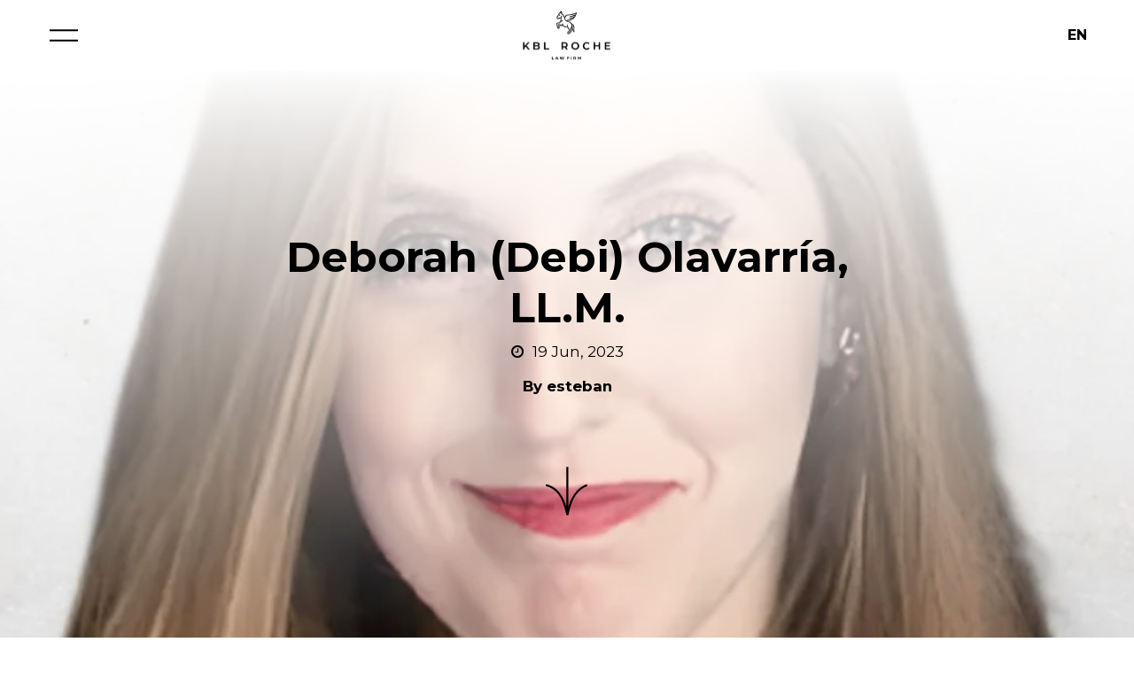

--- FILE ---
content_type: text/html; charset=utf-8
request_url: https://kblroche.com/deborah-olavarria-2661571139.html
body_size: 49713
content:
<!DOCTYPE html><!-- Powered by RebelMouse. https://www.rebelmouse.com --><html lang="en"><head prefix="og: https://ogp.me/ns# article: https://ogp.me/ns/article#"><script type="application/ld+json">{"@context":"https://schema.org","@type":"NewsArticle","author":{"@type":"Person","description":"","identifier":"26267161","image":{"@type":"ImageObject","url":"https://kblroche.com/res/avatars/default"},"name":"esteban","url":"https://kblroche.com/u/esteban"},"dateModified":"2023-07-10T02:24:52Z","datePublished":"2023-06-19T20:33:39Z","description":"Affiliate Counsel, Spain","headline":"Deborah (Debi) Olavarría, LL.M.","image":[{"@type":"ImageObject","height":600,"url":"https://kblroche.com/media-library/image.png?id=34144804&width=1200&height=600&coordinates=0%2C101%2C0%2C61","width":1200},{"@type":"ImageObject","height":1200,"url":"https://kblroche.com/media-library/image.png?id=34144804&width=1200&height=1200&coordinates=95%2C0%2C91%2C0","width":1200},{"@type":"ImageObject","height":1500,"url":"https://kblroche.com/media-library/image.png?id=34144804&width=2000&height=1500&coordinates=10%2C0%2C6%2C0","width":2000},{"@type":"ImageObject","height":700,"url":"https://kblroche.com/media-library/image.png?id=34144804&width=1245&height=700&coordinates=0%2C80%2C0%2C40","width":1245}],"keywords":[],"mainEntityOfPage":{"@id":"https://kblroche.com/deborah-olavarria-2661571139.html","@type":"WebPage"},"publisher":{"@type":"Organization","logo":{"@type":"ImageObject","url":"https://kblroche.com/media-library/eyJhbGciOiJIUzI1NiIsInR5cCI6IkpXVCJ9.eyJpbWFnZSI6Imh0dHBzOi8vYXNzZXRzLnJibC5tcy8xOTE5MzY5OS9vcmlnaW4ucG5nIiwiZXhwaXJlc19hdCI6MTgyOTIxOTI0OX0.kGblWPE_Dsgwrc2qofFv7DpeRabPcLAZquoYQUNKAOk/image.png?width=210"},"name":"KBL Roche"},"thumbnailUrl":"https://kblroche.com/media-library/image.png?id=34144804&amp;width=210","url":"https://kblroche.com/deborah-olavarria-2661571139.html"}</script><meta charset="utf-8"/><meta name="robots" content="max-image-preview:large"/><link rel="preload" imagesrcset="https://kblroche.com/media-library/image.png?id=34144804&width=1200&height=400&quality=85&coordinates=0%2C159%2C0%2C119 3x, https://kblroche.com/media-library/image.png?id=34144804&width=1200&height=400&quality=85&coordinates=0%2C159%2C0%2C119 2x, https://kblroche.com/media-library/image.png?id=34144804&width=1200&height=400&quality=85&coordinates=0%2C159%2C0%2C119 1x" as="image" fetchpriority="high"/><link rel="canonical" href="https://kblroche.com/deborah-olavarria-2661571139.html"/><meta property="fb:app_id" content="200167090048537"/><meta name="twitter:site" content="@"/><meta name="twitter:site:id" content=""/><meta property="og:type" content="article"/><meta property="og:url" content="https://kblroche.com/deborah-olavarria-2661571139.html"/><meta property="og:site_name" content="KBL Roche"/><meta property="og:image" content="https://kblroche.com/media-library/image.png?id=34144804&width=1200&height=600&coordinates=0%2C101%2C0%2C61"/><meta property="og:image:width" content="1200"/><meta property="og:image:height" content="600"/><meta property="og:title" content="Deborah (Debi) Olavarría, LL.M."/><meta property="og:description" content="Affiliate Counsel, Spain"/><meta name="description" content="Affiliate Counsel, Spain"/><meta name="referrer" content="always"/><meta name="twitter:card" content="summary_large_image"/><meta name="twitter:image" content="https://kblroche.com/media-library/image.png?id=34144804&width=1200&height=600&coordinates=0%2C101%2C0%2C61"/><link rel="preconnect" href="https://assets.rebelmouse.io/" crossorigin="anonymous"/><link rel="preconnect" href="https://user-stats.rbl.ms/" crossorigin="anonymous"/><link rel="preconnect" href="https://pages-stats.rbl.ms/" crossorigin="anonymous"/><!--link rel="preload" href="https://static.rbl.ms/static/fonts/fontawesome/fontawesome-mini.woff" as="font" type="font/woff2" crossorigin--><script class="rm-i-script">window.REBELMOUSE_BOOTSTRAP_DATA = {"isUserLoggedIn": false, "site": {"id": 19352908, "isCommunitySite": false}, "runner": {"id": 19352908}, "post": {"id": 2661571139, "sections": [2197343512], "shareUrl": "https%3A%2F%2Fkblroche.com%2Fdeborah-olavarria-2661571139.html", "status": 0, "tags": []}, "path": "/deborah-olavarria-2661571139.html", "pathParams": {"slug": "deborah-olavarria", "id": "2661571139"}, "resourceId": "pp_2661571139", "fbId": "200167090048537", "fbAppVersion": "v2.5", "clientGaId": "UA-141047081-1", "messageBusUri": "wss://messages.rebelmouse.io", "section": {"id": null}, "tag": {"slug": null, "isSection": false}, "fullBootstrapUrl": "/res/bootstrap/data.js?site_id=19352908\u0026resource_id=pp_2661571139\u0026path_params=%7B%22slug%22%3A%22deborah-olavarria%22%2C%22id%22%3A%222661571139%22%7D\u0026override_device=desktop\u0026post_id=2661571139", "whitelabel_menu": {}, "useRiver": false, "engine": {"recaptchaSiteKey": null, "lazyLoadShortcodeImages": true, "backButtonGoToPage": true, "changeParticleUrlScroll": false, "countKeepReadingAsPageview": true, "defaultVideoPlayer": "", "theoPlayerLibraryLocation": "", "trackPageViewOnParticleUrlScroll": false, "webVitalsSampleRate": 100, "overrideDevicePixelRatio": null, "image_quality_level": 85, "sendEventsToCurrentDomain": false, "enableLoggedOutUserTracking": false, "useSmartLinks2": true}};
    </script><script class="rm-i-script">window.REBELMOUSE_BASE_ASSETS_URL = "https://kblroche.com/static/dist/social-ux/";
        window.REBELMOUSE_BASE_SSL_DOMAIN = "https://kblroche.com";
        window.REBELMOUSE_TASKS_QUEUE = [];
        window.REBELMOUSE_LOW_TASKS_QUEUE = [];
        window.REBELMOUSE_LOWEST_TASKS_QUEUE = [];
        window.REBELMOUSE_ACTIVE_TASKS_QUEUE = [];
        window.REBELMOUSE_STDLIB = {};
        window.RM_OVERRIDES = {};
        window.RM_AD_LOADER = [];
    </script><script src="https://kblroche.com/static/dist/social-ux/main.36c3749fa49db81ecd4f.bundle.mjs" class="rm-i-script" type="module" async="async" data-js-app="true" data-src-host="https://kblroche.com" data-src-file="main.mjs"></script><script src="https://kblroche.com/static/dist/social-ux/main.d0b30db35abc6251a38d.bundle.js" class="rm-i-script" nomodule="nomodule" defer="defer" data-js-app="true" data-src-host="https://kblroche.com" data-src-file="main.js"></script><script src="https://kblroche.com/static/dist/social-ux/runtime.5f2854bedb02943ff2a5.bundle.mjs" class="rm-i-script" type="module" async="async" data-js-app="true" data-src-host="https://kblroche.com" data-src-file="runtime.mjs"></script><script src="https://kblroche.com/static/dist/social-ux/runtime.5fe7c9a46d72403f8fd3.bundle.js" class="rm-i-script" nomodule="nomodule" defer="defer" data-js-app="true" data-src-host="https://kblroche.com" data-src-file="runtime.js"></script><!-- we collected enough need to fix it first before turn in back on--><!--script src="//cdn.ravenjs.com/3.16.0/raven.min.js" crossorigin="anonymous"></script--><!--script type="text/javascript">
        Raven.config('https://6b64f5cc8af542cbb920e0238864390a@sentry.io/147999').install();
    </script--><script class="rm-i-script">
        if ('serviceWorker' in navigator) {
          window.addEventListener('load', function() {
            navigator.serviceWorker.register('/sw.js').then(function(registration) {
              console.log('ServiceWorker registration successful with scope: ', registration.scope);
            }, function(err) {
              console.log('ServiceWorker registration failed: ', err);
            });
          });
        } else {
          console.log('ServiceWorker not enabled');
        }
    </script><script class="rm-i-script">
        // fallback error prone google tag setup
        var googletag = googletag || {};
        googletag.cmd = googletag.cmd || [];
    </script><meta http-equiv="X-UA-Compatible" content="IE=edge"/><link rel="alternate" type="application/rss+xml" title="KBL Roche" href="/feeds/team.rss"/><meta name="viewport" content="width=device-width,initial-scale=1,minimum-scale=1.0"/><!-- TODO: move the default value from here --><title>Deborah (Debi) Olavarría, LL.M. - KBL Roche</title><style class="rm-i-styles">
        article,aside,details,figcaption,figure,footer,header,hgroup,nav,section{display:block;}audio,canvas,video{display:inline-block;}audio:not([controls]){display:none;}[hidden]{display:none;}html{font-size:100%;-webkit-text-size-adjust:100%;-ms-text-size-adjust:100%;}body{margin:0;font-size:1em;line-height:1.4;}body,button,input,select,textarea{font-family:Tahoma,sans-serif;color:#5A5858;}::-moz-selection{background:#145A7C;color:#fff;text-shadow:none;}::selection{background:#145A7C;color:#fff;text-shadow:none;}:focus{outline:5px auto #2684b1;}a:hover,a:active{outline:0;}abbr[title]{border-bottom:1px dotted;}b,strong{font-weight:bold;}blockquote{margin:1em 40px;}dfn{font-style:italic;}hr{display:block;height:1px;border:0;border-top:1px solid #ccc;margin:1em 0;padding:0;}ins{background:#ff9;color:#000;text-decoration:none;}mark{background:#ff0;color:#000;font-style:italic;font-weight:bold;}pre,code,kbd,samp{font-family:monospace,serif;_font-family:'courier new',monospace;font-size:1em;}pre{white-space:pre;white-space:pre-wrap;word-wrap:break-word;}q{quotes:none;}q:before,q:after{content:"";content:none;}small{font-size:85%;}sub,sup{font-size:75%;line-height:0;position:relative;vertical-align:baseline;}sup{top:-0.5em;}sub{bottom:-0.25em;}ul,ol{margin:1em 0;padding:0 0 0 40px;}dd{margin:0 0 0 40px;}nav ul,nav ol{list-style:none;list-style-image:none;margin:0;padding:0;}img{border:0;-ms-interpolation-mode:bicubic;vertical-align:middle;}svg:not(:root){overflow:hidden;}figure{margin:0;}form{margin:0;}fieldset{border:0;margin:0;padding:0;}label{cursor:pointer;}legend{border:0;padding:0;}button,input{line-height:normal;}button,input[type="button"],input[type="reset"],input[type="submit"]{cursor:pointer;-webkit-appearance:button;}input[type="checkbox"],input[type="radio"]{box-sizing:border-box;padding:0;}input[type="search"]{-webkit-appearance:textfield;box-sizing:content-box;}input[type="search"]::-webkit-search-decoration{-webkit-appearance:none;}button::-moz-focus-inner,input::-moz-focus-inner{border:0;padding:0;}textarea{overflow:auto;vertical-align:top;resize:vertical;}input:invalid,textarea:invalid{background-color:#fccfcc;}table{border-collapse:collapse;border-spacing:0;}td{vertical-align:top;}.ir{display:block;border:0;text-indent:-999em;overflow:hidden;background-color:transparent;background-repeat:no-repeat;text-align:left;direction:ltr;}.ir br{display:none;}.hidden{display:none !important;visibility:hidden;}.visuallyhidden{border:0;clip:rect(0 0 0 0);height:1px;margin:-1px;overflow:hidden;padding:0;position:absolute;width:1px;}.visuallyhidden.focusable:active,.visuallyhidden.focusable:focus{clip:auto;height:auto;margin:0;overflow:visible;position:static;width:auto;}.invisible{visibility:hidden;}.clearfix:before,.clearfix:after{content:"";display:table;}.clearfix:after{clear:both;}.clearfix{zoom:1;}.zindex20{z-index:20;}.zindex30{z-index:30;}.zindex40{z-index:40;}.zindex50{z-index:50;}html{font-size:12px;font-family:Montserrat,sans-serif;line-height:1.4;color:#0b1968;font-weight:normal;}body,button,input,select,textarea{font-family:Montserrat,sans-serif;color:#0b1968;}.col,body{font-size:1.6rem;line-height:1.4;}a{color:rgba(11, 25, 104, 1);text-decoration:none;}a:hover{color:rgba(66, 103, 178, 1);;text-decoration:none;}.with-primary-color{color:rgba(11, 25, 104, 1);}.with-primary-color:hover{color:rgba(66, 103, 178, 1);;}.js-tab,.js-keep-reading,.js-toggle{cursor:pointer;}.noselect{-webkit-touch-callout:none;-webkit-user-select:none;-khtml-user-select:none;-moz-user-select:none;-ms-user-select:none;user-select:none;}.tabs__tab{display:inline-block;padding:10px;}.tabs__tab-content{display:none;}.tabs__tab-content.active{display:block;}button:focus,input[type="text"],input[type="email"]{outline:0;}audio,canvas,iframe,img,svg,video{vertical-align:middle;max-width:100%;}textarea{resize:vertical;}.main{background-color:rgba(255, 255, 255, 1);position:relative;overflow:hidden;}.valign-wrapper{display:-webkit-flex;display:-ms-flexbox;display:flex;-webkit-align-items:center;-ms-flex-align:center;align-items:center;}.valign-wrapper .valign{display:block;}#notification{position:fixed;}.article-module__controls-placeholder{position:absolute;}.display-block{display:block;}.cover-all{position:absolute;width:100%;height:100%;}.full-width{width:100%;}.fa{font-family:FontAwesome,"fontawesome-mini" !important;}.fa.fa-instagram{font-size:1.15em;}.fa-googleplus:before{content:"\f0d5";}.post-partial,.overflow-visible{overflow:visible !important;}.attribute-data{margin:0 10px 10px 0;padding:5px 10px;background-color:rgba(11, 25, 104, 1);color:white;border-radius:3px;margin-bottom:10px;display:inline-block;}.attribute-data[value=""]{display:none;}.badge{display:inline-block;overflow:hidden;}.badge-image{border-radius:100%;}.js-expandable.expanded .js-expand,.js-expandable:not(.expanded) .js-contract{display:none;}.js-scroll-trigger{display:block;width:100%;}.sticky-target:not(.legacy){position:fixed;opacity:0;top:0;will-change:transform;transform:translate3d(0px,0px,0px);}.sticky-target.legacy{position:relative;}.sticky-target.legacy.sticky-active{position:fixed;}.color-inherit:hover,.color-inherit{color:inherit;}.js-appear-on-expand{transition:all 350ms;height:0;overflow:hidden;opacity:0;}.content-container{display:none;}.expanded .content-container{display:block;}.expanded .js-appear-on-expand{opacity:1;height:auto;}.logged-out-user .js-appear-on-expand{height:0;opacity:0;}.h1,.h2{margin:0;padding:0;font-size:1em;font-weight:normal;}.lazyload-placeholder{display:none;position:absolute;text-align:center;background:rgba(0,0,0,0.1);top:0;bottom:0;left:0;right:0;}div[runner-lazy-loading] .lazyload-placeholder,iframe[runner-lazy-loading] + .lazyload-placeholder{display:block;}.abs-pos-center{position:absolute;top:0;bottom:0;left:0;right:0;margin:auto;}.relative{position:relative;}.runner-spinner{position:absolute;top:0;bottom:0;left:0;right:0;margin:auto;width:50px;}.runner-spinner:before{content:"";display:block;padding-top:100%;}.rm-non-critical-loaded .runner-spinner-circular{animation:rotate 2s linear infinite;height:100%;transform-origin:center center;width:100%;position:absolute;top:0;bottom:0;left:0;right:0;margin:auto;}.position-relative{position:relative;}.collection-button{display:inline-block;}.rm-non-critical-loaded .runner-spinner-path{stroke-dasharray:1,200;stroke-dashoffset:0;animation:dash 1.5s ease-in-out infinite,color 6s ease-in-out infinite;stroke-linecap:round;}.pagination-container .pagination-wrapper{display:flex;align-items:center;}.pagination-container .pagination-wrapper a{color:rgba(59,141,242,1);margin:0 5px;}@keyframes rotate{100%{transform:rotate(360deg);}}@keyframes dash{0%{stroke-dasharray:1,200;stroke-dashoffset:0;}50%{stroke-dasharray:89,200;stroke-dashoffset:-35px;}100%{stroke-dasharray:89,200;stroke-dashoffset:-124px;}}@keyframes color{100%,0%{stroke:rgba(255,255,255,1);}40%{stroke:rgba(255,255,255,0.6);}66%{stroke:rgba(255,255,255,0.9);}80%,90%{stroke:rgba(255,255,255,0.7);}}.js-section-loader-feature-container > .slick-list > .slick-track > .slick-slide:not(.slick-active){height:0;visibility:hidden;}.rebellt-item-media-container .instagram-media{margin-left:auto !important;margin-right:auto !important;}.js-hidden-panel{position:fixed;top:0;left:0;right:0;transition:all 300ms;z-index:10;}.js-hidden-panel.active{transform:translate3d(0,-100%,0);}.content{margin-left:auto;margin-right:auto;max-width:1100px;width:90%;}.ad-tag{text-align:center;}.ad-tag__inner{display:inline-block;}.content .ad-tag{margin-left:-5%;margin-right:-5%;}@media (min-width:768px){.content .ad-tag{margin-left:auto;margin-right:auto;}}.user-prefs{display:none;}.no-mb:not(:last-child){margin-bottom:0;}.no-mt:not(:first-child){margin-top:0;}.sm-mt-0:not(:empty):before,.sm-mt-1:not(:empty):before,.sm-mt-2:not(:empty):before,.sm-mb-0:not(:empty):after,.sm-mb-1:not(:empty):after,.sm-mb-2:not(:empty):after,.md-mt-0:not(:empty):before,.md-mt-1:not(:empty):before,.md-mt-2:not(:empty):before,.md-mb-0:not(:empty):after,.md-mb-1:not(:empty):after,.md-mb-2:not(:empty):after,.lg-mt-0:not(:empty):before,.lg-mt-1:not(:empty):before,.lg-mt-2:not(:empty):before,.lg-mb-0:not(:empty):after,.lg-mb-1:not(:empty):after,.lg-mb-2:not(:empty):after{content:'';display:block;overflow:hidden;}.sm-mt-0:not(:empty):before{margin-bottom:0;}.sm-mt-0 > *{margin-top:0;}.sm-mt-1:not(:empty):before{margin-bottom:-10px;}.sm-mt-1 > *{margin-top:10px;}.sm-mt-2:not(:empty):before{margin-bottom:-20px;}.sm-mt-2 > *{margin-top:20px;}.sm-mb-0:not(:empty):after{margin-top:0;}.sm-mb-0 > *{margin-bottom:0;}.sm-mb-1:not(:empty):after{margin-top:-10px;}.sm-mb-1 > *{margin-bottom:10px;}.sm-mb-2:not(:empty):after{margin-top:-20px;}.sm-mb-2 > *{margin-bottom:20px;}@media (min-width:768px){.md-mt-0:not(:empty):before{margin-bottom:0;}.md-mt-0 > *{margin-top:0;}.md-mt-1:not(:empty):before{margin-bottom:-10px;}.md-mt-1 > *{margin-top:10px;}.md-mt-2:not(:empty):before{margin-bottom:-20px;}.md-mt-2 > *{margin-top:20px;}.md-mb-0:not(:empty):after{margin-top:0;}.md-mb-0 > *{margin-bottom:0;}.md-mb-1:not(:empty):after{margin-top:-10px;}.md-mb-1 > *{margin-bottom:10px;}.md-mb-2:not(:empty):after{margin-top:-20px;}.md-mb-2 > *{margin-bottom:20px;}}@media (min-width:1024px){.lg-mt-0:not(:empty):before{margin-bottom:0;}.lg-mt-0 > *{margin-top:0;}.lg-mt-1:not(:empty):before{margin-bottom:-10px;}.lg-mt-1 > *{margin-top:10px;}.lg-mt-2:not(:empty):before{margin-bottom:-20px;}.lg-mt-2 > *{margin-top:20px;}.lg-mb-0:not(:empty):after{margin-top:0;}.lg-mb-0 > *{margin-bottom:0;}.lg-mb-1:not(:empty):after{margin-top:-10px;}.lg-mb-1 > *{margin-bottom:10px;}.lg-mb-2:not(:empty):after{margin-top:-20px;}.lg-mb-2 > *{margin-bottom:20px;}}.sm-cp-0{padding:0;}.sm-cp-1{padding:10px;}.sm-cp-2{padding:20px;}@media (min-width:768px){.md-cp-0{padding:0;}.md-cp-1{padding:10px;}.md-cp-2{padding:20px;}}@media (min-width:1024px){.lg-cp-0{padding:0;}.lg-cp-1{padding:10px;}.lg-cp-2{padding:20px;}}.mb-2 > *{margin-bottom:20px;}.mb-2 > :last-child{margin-bottom:0;}.v-sep > *{margin-bottom:20px;}@media (min-width:768px){.v-sep > *{margin-bottom:40px;}}.v-sep > *:last-child{margin-bottom:0;}@media only screen and (max-width:767px){.hide-mobile{display:none !important;}}@media only screen and (max-width:1023px){.hide-tablet-and-mobile{display:none !important;}}@media only screen and (min-width:768px){.hide-tablet-and-desktop{display:none !important;}}@media only screen and (min-width:768px) and (max-width:1023px){.hide-tablet{display:none !important;}}@media only screen and (min-width:1024px){.hide-desktop{display:none !important;}}.row.px10{margin-left:-10px;margin-right:-10px;}.row.px10 > .col{padding-left:10px;padding-right:10px;}.row.px20{margin-left:-20px;margin-right:-20px;}.row.px20 > .col{padding-left:20px;padding-right:20px;}.row{margin-left:auto;margin-right:auto;overflow:hidden;}.row:after{content:'';display:table;clear:both;}.row:not(:empty){margin-bottom:-20px;}.col{margin-bottom:20px;}@media (min-width:768px){.col{margin-bottom:40px;}.row:not(:empty){margin-bottom:-40px;}}.row .col{float:left;box-sizing:border-box;}.row .col.pull-right{float:right;}.row .col.s1{width:8.3333333333%;}.row .col.s2{width:16.6666666667%;}.row .col.s3{width:25%;}.row .col.s4{width:33.3333333333%;}.row .col.s5{width:41.6666666667%;}.row .col.s6{width:50%;}.row .col.s7{width:58.3333333333%;}.row .col.s8{width:66.6666666667%;}.row .col.s9{width:75%;}.row .col.s10{width:83.3333333333%;}.row .col.s11{width:91.6666666667%;}.row .col.s12{width:100%;}@media only screen and (min-width:768px){.row .col.m1{width:8.3333333333%;}.row .col.m2{width:16.6666666667%;}.row .col.m3{width:25%;}.row .col.m4{width:33.3333333333%;}.row .col.m5{width:41.6666666667%;}.row .col.m6{width:50%;}.row .col.m7{width:58.3333333333%;}.row .col.m8{width:66.6666666667%;}.row .col.m9{width:75%;}.row .col.m10{width:83.3333333333%;}.row .col.m11{width:91.6666666667%;}.row .col.m12{width:100%;}}@media only screen and (min-width:1024px){.row .col.l1{width:8.3333333333%;}.row .col.l2{width:16.6666666667%;}.row .col.l3{width:25%;}.row .col.l4{width:33.3333333333%;}.row .col.l5{width:41.6666666667%;}.row .col.l6{width:50%;}.row .col.l7{width:58.3333333333%;}.row .col.l8{width:66.6666666667%;}.row .col.l9{width:75%;}.row .col.l10{width:83.3333333333%;}.row .col.l11{width:91.6666666667%;}.row .col.l12{width:100%;}}.widget{position:relative;box-sizing:border-box;}.widget:hover .widget__headline a{color:rgba(66, 103, 178, 1);;}.widget__headline{font-family:Montserrat,sans-serif;color:#0b1968;cursor:pointer;}.widget__headline-text{font-family:inherit;color:inherit;word-break:break-word;}.widget__section-text{display:block;}.image,.widget__image{background-position:center;background-repeat:no-repeat;background-size:cover;display:block;z-index:0;}.widget__play{position:absolute;width:100%;height:100%;text-align:center;}.rm-widget-image-holder{position:relative;}.rm-video-holder{position:absolute;width:100%;height:100%;top:0;left:0;}.rm-zindex-hidden{display:none;z-index:-1;}.rm-widget-image-holder .widget__play{top:0;left:0;}.image.no-image{background-color:#e4e4e4;}.widget__video{position:relative;}.widget__video .rm-scrop-spacer{padding-bottom:56.25%;}.widget__video.rm-video-tiktok{max-width:605px;}.widget__video video,.widget__video iframe{position:absolute;top:0;left:0;height:100%;}.widget__product-vendor{font-size:1.5em;line-height:1.5;margin:25px 0;}.widget__product-buy-link{margin:15px 0;}.widget__product-buy-link-btn{background-color:#000;color:#fff;display:inline-block;font-size:1.6rem;line-height:1em;padding:1.25rem;font-weight:700;}.widget__product-buy-btn:hover{color:#fff;}.widget__product-price{font-size:1.5em;line-height:1.5;margin:25px 0;}.widget__product-compare-at-price{text-decoration:line-through;}.rebellt-item.is--mobile,.rebellt-item.is--tablet{margin-bottom:0.85em;}.rebellt-item.show_columns_on_mobile.col2,.rebellt-item.show_columns_on_mobile.col3{display:inline-block;vertical-align:top;}.rebellt-item.show_columns_on_mobile.col2{width:48%;}.rebellt-item.show_columns_on_mobile.col3{width:32%;}@media only screen and (min-width:768px){.rebellt-item.col2:not(.show_columns_on_mobile),.rebellt-item.col3:not(.show_columns_on_mobile){display:inline-block;vertical-align:top;}.rebellt-item.col2:not(.show_columns_on_mobile){width:48%;}.rebellt-item.col3:not(.show_columns_on_mobile){width:32%;}}.rebellt-item.parallax{background-size:cover;background-attachment:fixed;position:relative;left:calc(-50vw + 50%);width:100vw;min-height:100vh;padding:0 20%;box-sizing:border-box;max-width:inherit;text-align:center;z-index:3;}.rebellt-item.parallax.is--mobile{background-position:center;margin-bottom:0;padding:0 15%;}.rebellt-item.parallax.has-description:before,.rebellt-item.parallax.has-description:after{content:"";display:block;padding-bottom:100%;}.rebellt-item.parallax.has-description.is--mobile:before,.rebellt-item.parallax.has-description.is--mobile:after{padding-bottom:90vh;}.rebellt-item.parallax h3,.rebellt-item.parallax p{color:white;text-shadow:1px 0 #000;}.rebellt-item.parallax.is--mobile p{font-size:18px;font-weight:400;}.rebellt-ecommerce h3{font-size:1.8em;margin-bottom:15px;}.rebellt-ecommerce--vendor{font-size:1.5em;line-height:1.5;margin:25px 0;}.rebellt-ecommerce--price{font-size:1.5em;line-height:1.5;margin:25px 0;}.rebellt-ecommerce--compare-at-price{text-decoration:line-through;}.rebellt-ecommerce--buy{margin:15px 0;}.rebellt-ecommerce--btn{background-color:#000;color:#fff;display:inline-block;font-size:1.6rem;line-height:1em;padding:1.25rem;font-weight:700;}.rebellt-ecommerce--btn:hover{color:#fff;}.rebelbar.skin-simple{height:50px;line-height:50px;color:#0b1968;font-size:1.2rem;border-left:none;border-right:none;background-color:#fff;}.rebelbar.skin-simple .rebelbar__inner{position:relative;height:100%;margin:0 auto;padding:0 20px;max-width:1300px;}.rebelbar.skin-simple .logo{float:left;}.rebelbar.skin-simple .logo__image{max-height:50px;max-width:190px;}.rebelbar--fake.skin-simple{position:relative;border-color:#fff;}.rebelbar--fixed.skin-simple{position:absolute;width:100%;z-index:3;}.with-fixed-header .rebelbar--fixed.skin-simple{position:fixed;top:0;}.rebelbar.skin-simple .rebelbar__menu-toggle{position:relative;cursor:pointer;float:left;text-align:center;font-size:0;width:50px;margin-left:-15px;height:100%;color:#0b1968;}.rebelbar.skin-simple i{vertical-align:middle;display:inline-block;font-size:20px;}.rebelbar.skin-simple .rebelbar__menu-toggle:hover{color:rgba(66, 103, 178, 1);;}.rebelbar.skin-simple .rebelbar__section-links{display:none;padding:0 100px 0 40px;overflow:hidden;height:100%;}.rebelbar.skin-simple .rebelbar__section-list{margin:0 -15px;height:100%;}.rebelbar.skin-simple .rebelbar__section-links li{display:inline-block;padding:0 15px;text-align:left;}.rebelbar.skin-simple .rebelbar__section-link{color:#0b1968;display:block;font-size:1.8rem;font-weight:400;text-decoration:none;}.rebelbar.skin-simple .rebelbar__section-link:hover{color:rgba(66, 103, 178, 1);;}.rebelbar.skin-simple .rebelbar__sharebar.sharebar{display:none;}.rebelbar.skin-simple .rebelbar__section-list.js--active .rebelbar__more-sections-button{visibility:visible;}.rebelbar.skin-simple .rebelbar__more-sections-button{cursor:pointer;visibility:hidden;}.rebelbar.skin-simple #rebelbar__more-sections{visibility:hidden;position:fixed;line-height:70px;left:0;width:100%;background-color:#1f1f1f;}.rebelbar.skin-simple #rebelbar__more-sections a{color:white;}.rebelbar.skin-simple #rebelbar__more-sections.opened{visibility:visible;}@media only screen and (min-width:768px){.rebelbar.skin-simple .rebelbar__menu-toggle{margin-right:15px;}.rebelbar.skin-simple{height:100px;line-height:100px;font-weight:700;}.rebelbar.skin-simple .logo__image{max-width:350px;max-height:100px;}.rebelbar.skin-simple .rebelbar__inner{padding:0 40px;}.rebelbar.skin-simple .rebelbar__sharebar.sharebar{float:left;margin-top:20px;margin-bottom:20px;padding-left:40px;}}@media (min-width:960px){.rebelbar.skin-simple .rebelbar__section-links{display:block;}.with-floating-shares .rebelbar.skin-simple .search-form{display:none;}.with-floating-shares .rebelbar.skin-simple .rebelbar__sharebar.sharebar{display:block;}.with-floating-shares .rebelbar.skin-simple .rebelbar__section-links{display:none;}}.menu-global{display:none;width:100%;position:fixed;z-index:3;color:white;background-color:#1a1a1a;height:100%;font-size:1.8rem;overflow-y:auto;overflow-x:hidden;line-height:1.6em;}@media (min-width:768px){.menu-global{display:block;max-width:320px;top:0;-webkit-transform:translate(-320px,0);transform:translate(-320px,0);transform:translate3d(-320px,0,0);}.menu-global,.all-content-wrapper{transition:transform .2s cubic-bezier(.2,.3,.25,.9);}}.menu-overlay{position:fixed;top:-100%;left:0;height:0;width:100%;cursor:pointer;visibility:hidden;opacity:0;transition:opacity 200ms;}.menu-opened .menu-overlay{visibility:visible;height:100%;z-index:1;opacity:1;top:0;}@media only screen and (min-width:768px){.menu-opened .menu-overlay{z-index:10;background:rgba(255,255,255,.6);}}@media (min-width:960px){.logged-out-user .rebelbar.skin-simple .menu-overlay{display:none;}}@media (min-width:600px){.rm-resized-container-5{width:5%;}.rm-resized-container-10{width:10%;}.rm-resized-container-15{width:15%;}.rm-resized-container-20{width:20%;}.rm-resized-container-25{width:25%;}.rm-resized-container-30{width:30%;}.rm-resized-container-35{width:35%;}.rm-resized-container-40{width:40%;}.rm-resized-container-45{width:45%;}.rm-resized-container-50{width:50%;}.rm-resized-container-55{width:55%;}.rm-resized-container-60{width:60%;}.rm-resized-container-65{width:65%;}.rm-resized-container-70{width:70%;}.rm-resized-container-75{width:75%;}.rm-resized-container-80{width:80%;}.rm-resized-container-85{width:85%;}.rm-resized-container-90{width:90%;}.rm-resized-container-95{width:95%;}.rm-resized-container-100{width:100%;}}.rm-embed-container{position:relative;}.rm-embed-container.rm-embed-instagram{max-width:540px;}.rm-embed-container.rm-embed-tiktok{max-width:572px;min-height:721px;}.rm-embed-container.rm-embed-tiktok blockquote,.rm-embed-twitter blockquote{all:revert;}.rm-embed-container.rm-embed-tiktok blockquote{margin-left:0;margin-right:0;position:relative;}.rm-embed-container.rm-embed-tiktok blockquote,.rm-embed-container.rm-embed-tiktok blockquote > iframe,.rm-embed-container.rm-embed-tiktok blockquote > section{width:100%;min-height:721px;display:block;}.rm-embed-container.rm-embed-tiktok blockquote > section{position:absolute;top:0;left:0;right:0;bottom:0;display:flex;align-items:center;justify-content:center;flex-direction:column;text-align:center;}.rm-embed-container.rm-embed-tiktok blockquote > section:before{content:"";display:block;width:100%;height:300px;border-radius:8px;}.rm-embed-container > .rm-embed,.rm-embed-container > .rm-embed-holder{position:absolute;top:0;left:0;}.rm-embed-holder{display:block;height:100%;width:100%;display:flex;align-items:center;}.rm-embed-container > .rm-embed-spacer{display:block;}.rm-embed-twitter{max-width:550px;margin-top:10px;margin-bottom:10px;}.rm-embed-twitter blockquote{position:relative;height:100%;width:100%;flex-direction:column;display:flex;align-items:center;justify-content:center;flex-direction:column;text-align:center;}.rm-embed-twitter:not(.rm-off) .twitter-tweet{margin:0 !important;}.logo__image,.image-element__img,.rm-lazyloadable-image{max-width:100%;height:auto;}.logo__image,.image-element__img{width:auto;}@media (max-width:768px){.rm-embed-spacer.rm-embed-spacer-desktop{display:none;}}@media (min-width:768px){.rm-embed-spacer.rm-embed-spacer-mobile{display:none;}}.sharebar{margin:0 -4px;padding:0;font-size:0;line-height:0;}.sharebar a{color:#fff;}.sharebar a:hover{text-decoration:none;color:#fff;}.sharebar .share,.sharebar .share-plus{display:inline-block;margin:0 4px;font-size:14px;font-weight:400;padding:0 10px;width:20px;min-width:20px;height:40px;line-height:38px;text-align:center;vertical-align:middle;border-radius:2px;}.sharebar .share-plus i,.sharebar .share i{display:inline-block;vertical-align:middle;}.sharebar .hide-button{display:none;}.sharebar.enable-panel .hide-button{display:inline-block;}.sharebar.enable-panel .share-plus{display:none;}.sharebar.with-first-button-caption:not(.enable-panel) .share:first-child{width:68px;}.sharebar.with-first-button-caption:not(.enable-panel) .share:first-child:after{content:'Share';padding-left:5px;vertical-align:middle;}.sharebar--fixed{display:none;position:fixed;bottom:0;z-index:1;text-align:center;width:100%;left:0;margin:20px auto;}.with-floating-shares .sharebar--fixed{display:block;}.sharebar.fly_shared:not(.enable-panel) .share:nth-child(5){display:none;}.share-media-panel .share-media-panel-pinit{position:absolute;right:0;bottom:0;background-color:transparent;}.share-media-panel-pinit_share{background-image:url('/static/img/whitelabel/runner/spritesheets/pin-it-sprite.png');background-color:#BD081C;background-position:-1px -17px;border-radius:4px;float:right;height:34px;margin:7px;width:60px;background-size:194px auto;}.share-media-panel-pinit_share:hover{opacity:.9;}@media (min-width:768px){.sharebar .share-plus .fa,.sharebar .share .fa{font-size:22px;}.sharebar .share,.sharebar .share-plus{padding:0 15px;width:30px;min-width:30px;height:60px;line-height:60px;margin:0 4px;font-size:16px;}.sharebar.with-first-button-caption:not(.enable-panel) .share:first-child{width:180px;}.sharebar.with-first-button-caption:not(.enable-panel) .share:first-child:after{content:'Share this story';padding-left:10px;vertical-align:middle;text-transform:uppercase;}.share-media-panel-pinit_share{background-position:-60px -23px;height:45px;margin:10px;width:80px;}}.action-btn{display:block;font-size:1.6rem;color:rgba(11, 25, 104, 1);cursor:pointer;border:2px solid rgba(11, 25, 104, 1);border-color:rgba(11, 25, 104, 1);border-radius:2px;line-height:1em;padding:1.6rem;font-weight:700;text-align:center;}.action-btn:hover{color:rgba(66, 103, 178, 1);;border:2px solid rgba(66, 103, 178, 1);;border-color:rgba(66, 103, 178, 1);;}.section-headline__text{font-size:3rem;font-weight:700;line-height:1;}.section-headline__text{color:#0b1968;}@media (min-width:768px){.section-headline__text{font-size:3.6rem;}.content__main .section-headline__text{margin-top:-.3rem;margin-bottom:2rem;}}.module-headline__text{font-size:3rem;font-weight:700;color:#909090;}@media (min-width:768px){.module-headline__text{font-size:3.6rem;}}.search-form{position:absolute;top:0;right:20px;z-index:1;}.search-form__text-input{display:none;height:42px;font-size:1.3rem;background-color:#f4f4f4;border:none;color:#8f8f8f;text-indent:10px;padding:0;width:220px;position:absolute;right:-10px;top:0;bottom:0;margin:auto;}.search-form .search-form__submit{display:none;position:relative;border:none;bottom:2px;background-color:transparent;}.search-form__text-input:focus,.search-form__submit:focus{border:0 none;-webkit-box-shadow:none;-moz-box-shadow:none;box-shadow:none;outline:0 none;}.show-search .search-form__close{position:absolute;display:block;top:0;bottom:0;margin:auto;height:1rem;right:-28px;}.search-form__open{vertical-align:middle;bottom:2px;display:inline-block;position:relative;color:#0b1968;font-size:1.9rem;}.show-search .search-form__text-input{display:block;}.show-search .search-form__submit{display:inline-block;vertical-align:middle;padding:0;color:#0b1968;font-size:1.9rem;}.search-form__close,.show-search .search-form__open{display:none;}.quick-search{display:block;border-bottom:1px solid #d2d2d2;padding:24px 0 28px;margin-bottom:20px;position:relative;}.quick-search__submit{background-color:transparent;border:0;padding:0;margin:0;position:absolute;zoom:.75;color:#000;}.quick-search__input{background-color:transparent;border:0;padding:0;font-size:1.5rem;font-weight:700;line-height:3em;padding-left:40px;width:100%;box-sizing:border-box;}@media (min-width:768px){.search-form{right:40px;}.quick-search{margin-bottom:40px;padding:0 0 20px;}.quick-search__submit{zoom:1;}.quick-search__input{line-height:2.2em;padding-left:60px;}}.search-widget{position:relative;}.search-widget__input,.search-widget__submit{border:none;padding:0;margin:0;color:#0b1968;background:transparent;font-size:inherit;line-height:inherit;}.social-links__link{display:inline-block;padding:12px;line-height:0;width:25px;height:25px;border-radius:50%;margin:0 6px;font-size:1.5em;text-align:center;position:relative;vertical-align:middle;color:white;}.social-links__link:hover{color:white;}.social-links__link > span{position:absolute;top:0;left:0;right:0;bottom:0;margin:auto;height:1em;}.article__body{font-family:Montserrat,sans-serif;}.body-description .horizontal-rule{border-top:2px solid #eee;}.article-content blockquote{border-left:5px solid rgba(11, 25, 104, 1);border-left-color:rgba(11, 25, 104, 1);color:#656565;padding:0 0 0 25px;margin:1em 0 1em 25px;}.article__splash-custom{position:relative;}.body hr{display:none;}.article-content .media-caption{color:#9a9a9a;font-size:1.4rem;line-height:2;}.giphy-image{margin-bottom:0;}.article-body a{word-wrap:break-word;}.article-content .giphy-image__credits-wrapper{margin:0;}.article-content .giphy-image__credits{color:#000;font-size:1rem;}.article-content .image-media,.article-content .giphy-image .media-photo-credit{display:block;}.tags{color:rgba(11, 25, 104, 1);margin:0 -5px;}.tags__item{margin:5px;display:inline-block;}.tags .tags__item{line-height:1;}.slideshow .carousel-control{overflow:hidden;}.shortcode-media .media-caption,.shortcode-media .media-photo-credit{display:block;}@media (min-width:768px){.tags{margin:0 -10px;}.tags__item{margin:10px;}.article-content__comments-wrapper{border-bottom:1px solid #d2d2d2;margin-bottom:20px;padding-bottom:40px;}}.subscription-widget{background:rgba(11, 25, 104, 1);padding:30px;}.subscription-widget .module-headline__text{text-align:center;font-size:2rem;font-weight:400;color:#fff;}.subscription-widget .social-links{margin-left:-10px;margin-right:-10px;text-align:center;font-size:0;}.subscription-widget .social-links__link{display:inline-block;vertical-align:middle;width:39px;height:39px;color:#fff;box-sizing:border-box;border-radius:50%;font-size:20px;margin:0 5px;line-height:35px;background:transparent;border:2px solid #fff;border-color:#fff;}.subscription-widget .social-links__link:hover{color:rgba(66, 103, 178, 1);;border-color:rgba(66, 103, 178, 1);;background:transparent;}.subscription-widget .social-links__link .fa-instagram{margin:5px 0 0 1px;}.subscription-widget__site-links{margin:30px -5px;text-align:center;font-size:.8em;}.subscription-widget__site-link{padding:0 5px;color:inherit;}.newsletter-element__form{text-align:center;position:relative;max-width:500px;margin-left:auto;margin-right:auto;}.newsletter-element__submit,.newsletter-element__input{border:0;padding:10px;font-size:1.6rem;font-weight:500;height:40px;line-height:20px;margin:0;}.newsletter-element__submit{background:#909090;color:#fff;position:absolute;top:0;right:0;}.newsletter-element__submit:hover{opacity:.9;}.newsletter-element__input{background:#f4f4f4;width:100%;color:#8f8f8f;padding-right:96px;box-sizing:border-box;}.gdpr-cookie-wrapper{position:relative;left:0;right:0;padding:.5em;box-sizing:border-box;}.gdpr-cookie-controls{text-align:right;}.runner-authors-list{margin-top:0;margin-bottom:0;padding-left:0;list-style-type:none;}.runner-authors-author-wrapper{display:flex;flex-direction:row;flex-wrap:nowrap;justify-content:flex-start;align-items:stretch;align-content:stretch;}.runner-authors-avatar-thumb{display:inline-block;border-radius:100%;width:55px;height:55px;background-repeat:no-repeat;background-position:center;background-size:cover;overflow:hidden;}.runner-authors-avatar-thumb img{width:100%;height:100%;display:block;object-fit:cover;border-radius:100%;}.runner-authors-avatar-fallback{display:flex;align-items:center;justify-content:center;width:100%;height:100%;font-size:12px;line-height:1.1;text-align:center;padding:4px;background:#e0e0e0;color:#555;font-weight:600;text-transform:uppercase;border-radius:100%;overflow:hidden;}.runner-authors-author-info{width:calc(100% - 55px);}.runner-author-name-container{padding:0 6px;}.rm-breadcrumb__list{margin:0;padding:0;}.rm-breadcrumb__item{list-style-type:none;display:inline;}.rm-breadcrumb__item:last-child .rm-breadcrumb__separator{display:none;}.rm-breadcrumb__item:last-child .rm-breadcrumb__link,.rm-breadcrumb__link.disabled{pointer-events:none;color:inherit;}.social-tab-i .share-fb:after,.social-tab-i .share-tw:after{content:none;}.share-buttons .social-tab-i a{margin-right:0;}.share-buttons .social-tab-i li{line-height:1px;float:left;}.share-buttons .social-tab-i ul{margin:0;padding:0;list-style:none;}.share-tab-img{max-width:100%;padding:0;margin:0;position:relative;overflow:hidden;display:inline-block;}.share-buttons .social-tab-i{position:absolute;bottom:0;right:0;margin:0;padding:0;z-index:1;list-style-type:none;}.close-share-mobile,.show-share-mobile{background-color:rgba(0,0,0,.75);}.share-buttons .social-tab-i.show-mobile-share-bar .close-share-mobile,.share-buttons .social-tab-i .show-share-mobile,.share-buttons .social-tab-i .share{width:30px;height:30px;line-height:27px;padding:0;text-align:center;display:inline-block;vertical-align:middle;}.share-buttons .social-tab-i.show-mobile-share-bar .show-share-mobile,.share-buttons .social-tab-i .close-share-mobile{display:none;}.share-buttons .social-tab-i .icons-share{vertical-align:middle;display:inline-block;font:normal normal normal 14px/1 FontAwesome;color:white;}.social-tab-i .icons-share.fb:before{content:'\f09a';}.social-tab-i .icons-share.tw:before{content:'\f099';}.social-tab-i .icons-share.pt:before{content:'\f231';}.social-tab-i .icons-share.tl:before{content:'\f173';}.social-tab-i .icons-share.em:before{content:'\f0e0';}.social-tab-i .icons-share.sprite-shares-close:before{content:'\f00d';}.social-tab-i .icons-share.sprite-shares-share:before{content:'\f1e0';}@media only screen and (max-width:768px){.share-tab-img .social-tab-i{display:block;}.share-buttons .social-tab-i .share{display:none;}.share-buttons .social-tab-i.show-mobile-share-bar .share{display:block;}.social-tab-i li{float:left;}}@media only screen and (min-width:769px){.social-tab-i .close-share-mobile,.social-tab-i .show-share-mobile{display:none !important;}.share-tab-img .social-tab-i{display:none;}.share-tab-img:hover .social-tab-i{display:block;}.share-buttons .social-tab-i .share{width:51px;height:51px;line-height:47px;}.share-buttons .social-tab-i{margin:5px 0 0 5px;top:0;left:0;bottom:auto;right:auto;display:none;}.share-buttons .social-tab-i .share{display:block;}}.accesibility-hidden{border:0;clip:rect(1px 1px 1px 1px);clip:rect(1px,1px,1px,1px);height:1px;margin:-1px;overflow:hidden;padding:0;position:absolute;width:1px;background:#000;color:#fff;}body:not(.rm-non-critical-loaded) .follow-button{display:none;}.posts-custom .posts-wrapper:after{content:"";display:block;margin-bottom:-20px;}.posts-custom .widget{margin-bottom:20px;width:100%;}.posts-custom .widget__headline,.posts-custom .social-date{display:block;}.posts-custom .social-date{color:#a4a2a0;font-size:1.4rem;}.posts-custom[data-attr-layout_headline] .widget{vertical-align:top;}.posts-custom[data-attr-layout_headline="top"] .widget{vertical-align:bottom;}.posts-custom .posts-wrapper{margin-left:0;margin-right:0;font-size:0;line-height:0;}.posts-custom .widget{display:inline-block;}.posts-custom article{margin:0;box-sizing:border-box;font-size:1.6rem;line-height:1.4;}.posts-custom[data-attr-layout_columns="2"] article,.posts-custom[data-attr-layout_columns="3"] article,.posts-custom[data-attr-layout_columns="4"] article{margin:0 10px;}.posts-custom[data-attr-layout_columns="2"] .posts-wrapper,.posts-custom[data-attr-layout_columns="3"] .posts-wrapper,.posts-custom[data-attr-layout_columns="4"] .posts-wrapper{margin-left:-10px;margin-right:-10px;}@media (min-width:768px){.posts-custom[data-attr-layout_columns="2"] .widget{width:50%;}.posts-custom[data-attr-layout_columns="3"] .widget{width:33.3333%;}.posts-custom[data-attr-layout_columns="4"] .widget{width:25%;}}.posts-custom .widget__headline{font-size:1em;font-weight:700;word-wrap:break-word;}.posts-custom .widget__section{display:block;}.posts-custom .widget__head{position:relative;}.posts-custom .widget__head .widget__body{position:absolute;padding:5%;bottom:0;left:0;box-sizing:border-box;width:100%;background:rgba(0,0,0,0.4);background:linear-gradient(transparent 5%,rgba(0,0,0,0.5));}.posts-custom .widget__head .social-author__name,.posts-custom .widget__head .main-author__name,.posts-custom .widget__head .social-author__social-name,.posts-custom .widget__head .main-author__social-name,.posts-custom .widget__head .widget__headline,.posts-custom .widget__head .widget__subheadline{color:white;}.posts-custom .widget__subheadline *{display:inline;}.posts-custom .main-author__avatar,.posts-custom .social-author__avatar{float:left;border-radius:50%;margin-right:8px;height:30px;width:30px;min-width:30px;overflow:hidden;position:relative;}.posts-custom .main-author__name,.posts-custom .social-author__name{color:#1f1f1f;font-size:1.4rem;font-weight:700;line-height:1.4;display:inline;overflow:hidden;text-overflow:ellipsis;white-space:nowrap;position:relative;}.posts-custom .main-author__social-name,.posts-custom .social-author__social-name{color:#757575;display:block;font-size:1.2rem;line-height:0.8em;}.posts-custom .main-author__name:hover,.posts-custom .social-author__name:hover,.posts-custom .main-author__social-name:hover,.posts-custom .social-author__social-name:hover{color:rgba(66, 103, 178, 1);;}.posts-custom[data-attr-layout_carousel] .posts-wrapper:after{margin-bottom:0 !important;}.posts-custom[data-attr-layout_carousel] .widget{margin-bottom:0 !important;}.posts-custom[data-attr-layout_carousel][data-attr-layout_columns="1"] .posts-wrapper:not(.slick-initialized) .widget:not(:first-child),.posts-custom[data-attr-layout_carousel]:not([data-attr-layout_columns="1"]) .posts-wrapper:not(.slick-initialized){display:none !important;}.posts-custom .slick-arrow{position:absolute;top:0;bottom:0;width:7%;max-width:60px;min-width:45px;min-height:60px;height:15%;color:white;border:0;margin:auto 10px;background:rgba(11, 25, 104, 1);z-index:1;cursor:pointer;font-size:1.6rem;line-height:1;opacity:0.9;}.posts-custom .slick-prev{left:0;}.posts-custom .slick-next{right:0;}.posts-custom .slick-arrow:before{position:absolute;left:0;right:0;width:13px;bottom:0;top:0;margin:auto;height:16px;}.posts-custom .slick-arrow:hover{background:rgba(66, 103, 178, 1);;opacity:1;}.posts-custom .slick-dots{display:block;padding:10px;box-sizing:border-box;text-align:center;margin:0 -5px;}.posts-custom .slick-dots li{display:inline-block;margin:0 5px;}.posts-custom .slick-dots button{font-size:0;width:10px;height:10px;display:inline-block;line-height:0;border:0;background:rgba(11, 25, 104, 1);border-radius:7px;padding:0;margin:0;vertical-align:middle;outline:none;}.posts-custom .slick-dots .slick-active button,.posts-custom .slick-dots button:hover{background:rgba(66, 103, 178, 1);;}.posts-custom hr{display:none;}.posts-custom{font-family:Montserrat,sans-serif;}.posts-custom blockquote{border-left:5px solid rgba(11, 25, 104, 1);border-left-color:rgba(11, 25, 104, 1);color:#656565;padding:0 0 0 25px;margin:1em 0 1em 25px;}.posts-custom .media-caption{color:#9a9a9a;font-size:1.4rem;line-height:2;}.posts-custom a{word-wrap:break-word;}.posts-custom .giphy-image__credits-wrapper{margin:0;}.posts-custom .giphy-image__credits{color:#000;font-size:1rem;}.posts-custom .body .image-media,.posts-custom .body .giphy-image .media-photo-credit{display:block;}.posts-custom .widget__shares.enable-panel .share-plus,.posts-custom .widget__shares:not(.enable-panel) .hide-button{display:none;}.posts-custom .widget__shares{margin-left:-10px;margin-right:-10px;font-size:0;}.posts-custom .widget__shares .share{display:inline-block;padding:5px;line-height:0;width:25px;height:25px;border-radius:50%;margin:0 10px;font-size:1.5rem;text-align:center;position:relative;vertical-align:middle;color:white;}.posts-custom .widget__shares .share:hover{color:white;}.posts-custom .widget__shares i{position:absolute;top:0;left:0;right:0;bottom:0;margin:auto;height:1em;}.infinite-scroll-wrapper:not(.rm-loading){width:1px;height:1px;}.infinite-scroll-wrapper.rm-loading{width:1px;}.rm-loadmore-placeholder.rm-loading{display:block;width:100%;}.widget__shares button.share,.social-tab-buttons button.share{box-sizing:content-box;}.social-tab-buttons button.share{border:none;}.post-splash-custom,.post-splash-custom .widget__head{position:relative;}.post-splash-custom .widget__head .widget__body{position:absolute;padding:5%;bottom:0;left:0;box-sizing:border-box;width:100%;background:rgba(0,0,0,0.4);background:-webkit-linear-gradient( transparent 5%,rgba(0,0,0,0.5) );background:-o-linear-gradient(transparent 5%,rgba(0,0,0,0.5));background:-moz-linear-gradient( transparent 5%,rgba(0,0,0,0.5) );background:linear-gradient(transparent 5%,rgba(0,0,0,0.5));}.post-splash-custom .headline{font-size:2rem;font-weight:700;position:relative;}.post-splash-custom .post-controls{position:absolute;top:0;left:0;z-index:2;}.post-splash-custom hr{display:none;}.post-splash-custom .widget__section{display:block;}.post-splash-custom .post-date{display:block;}.post-splash-custom .photo-credit p,.post-splash-custom .photo-credit a{font-size:1.1rem;margin:0;}.post-splash-custom .widget__subheadline *{display:inline;}.post-splash-custom .widget__image .headline,.post-splash-custom .widget__image .photo-credit,.post-splash-custom .widget__image .photo-credit p,.post-splash-custom .widget__image .photo-credit a,.post-splash-custom .widget__image .post-date{color:#fff;}@media (min-width:768px){.post-splash-custom .headline{font-size:3.6rem;}}.post-splash-custom .widget__shares.enable-panel .share-plus,.post-splash-custom .widget__shares:not(.enable-panel) .hide-button{display:none;}.post-splash-custom .widget__shares{margin-left:-10px;margin-right:-10px;font-size:0;}.post-splash-custom .widget__shares .share{display:inline-block;padding:5px;line-height:0;width:25px;height:25px;border-radius:50%;margin:0 10px;font-size:1.5rem;text-align:center;position:relative;vertical-align:middle;color:white;}.post-splash-custom .widget__shares .share:hover{color:white;}.post-splash-custom .widget__shares i{position:absolute;top:0;left:0;right:0;bottom:0;margin:auto;height:1em;}.post-authors{font-size:1.1em;line-height:1;padding-bottom:20px;margin-bottom:20px;color:#9a9a9a;border-bottom:1px solid #d2d2d2;}.post-authors__name,.post-authors__date{display:inline-block;vertical-align:middle;}.post-authors__name{font-weight:600;}.post-authors__date{margin-left:7px;}.post-authors__fb-like{float:right;overflow:hidden;}.post-authors__fb-like[fb-xfbml-state='rendered']:before{content:'Like us on Facebook';line-height:20px;display:inline-block;vertical-align:middle;margin-right:15px;}.post-authors__list{list-style:none;display:inline-block;vertical-align:middle;margin:0;padding:0;}.post-author{display:inline;}.post-author__avatar{z-index:0;border-radius:100%;object-fit:cover;width:50px;height:50px;}.post-author__avatar,.post-author__name{display:inline-block;vertical-align:middle;}.post-author__bio p{margin:0;}.post-pager{display:table;width:100%;}.post-pager__spacing{display:table-cell;padding:0;width:5px;}.post-pager__btn{display:table-cell;font-size:1.6rem;background:rgba(11, 25, 104, 1);color:white;cursor:pointer;line-height:1em;padding:1.6rem;font-weight:700;text-align:center;}.post-pager__btn:hover{background:rgba(66, 103, 178, 1);;color:white;}.post-pager__btn .fa{transition:padding 200ms;}.post-pager__btn:hover .fa{padding:0 5px;}.post-pager__spacing:first-child,.post-pager__spacing:last-child{display:none;}.arrow-link{font-weight:600;font-size:1.5rem;color:rgba(11, 25, 104, 1);margin:0 -.5rem;text-align:right;position:relative;}.arrow-link__anchor span{vertical-align:middle;margin:0 .5rem;}.list{display:block;margin-left:-1em;margin-right:-1em;padding:0;}.list__item{display:inline-block;padding:1em;}.logo__anchor{display:block;font-size:0;}.logo__image.with-bounds{max-width:190px;max-height:100px;}@media (min-width:768px){.logo__image.with-bounds{max-width:350px;}}.widget__head .rm-lazyloadable-image{width:100%;}.crop-16x9{padding-bottom:56.25%;}.crop-3x2{padding-bottom:66.6666%;}.crop-2x1{padding-bottom:50%;}.crop-1x2{padding-bottom:200%;}.crop-3x1{padding-bottom:33.3333%;}.crop-1x1{padding-bottom:100%;}.rm-crop-16x9 > .widget__img--tag,.rm-crop-16x9 > div:not(.rm-crop-spacer),.rm-crop-3x2 > .widget__img--tag,.rm-crop-3x2 > div:not(.rm-crop-spacer),.rm-crop-2x1 > .widget__img--tag,.rm-crop-2x1 > div:not(.rm-crop-spacer),.rm-crop-1x2 > .widget__img--tag,.rm-crop-1x2 > div:not(.rm-crop-spacer),.rm-crop-3x1 > .widget__img--tag,.rm-crop-3x1 > div:not(.rm-crop-spacer),.rm-crop-1x1 > .widget__img--tag,.rm-crop-1x1 > div:not(.rm-crop-spacer),.rm-crop-custom > .widget__img--tag,.rm-crop-custom > div:not(.rm-crop-spacer){position:absolute;top:0;left:0;bottom:0;right:0;height:100%;width:100%;object-fit:contain;}.rm-crop-16x9 > .rm-crop-spacer,.rm-crop-3x2 > .rm-crop-spacer,.rm-crop-2x1 > .rm-crop-spacer,.rm-crop-1x2 > .rm-crop-spacer,.rm-crop-3x1 > .rm-crop-spacer,.rm-crop-1x1 > .rm-crop-spacer,.rm-crop-custom > .rm-crop-spacer{display:block;}.rm-crop-16x9 > .rm-crop-spacer{padding-bottom:56.25%;}.rm-crop-3x2 > .rm-crop-spacer{padding-bottom:66.6666%;}.rm-crop-2x1 > .rm-crop-spacer{padding-bottom:50%;}.rm-crop-1x2 > .rm-crop-spacer{padding-bottom:200%;}.rm-crop-3x1 > .rm-crop-spacer{padding-bottom:33.3333%;}.rm-crop-1x1 > .rm-crop-spacer{padding-bottom:100%;}.share-plus{background-color:#afafaf;}.share-plus:hover{background-color:#aaaaaa;}.share-facebook,.share-fb{background-color:#1777f2;}.share-facebook:hover,.share-fb:hover{background-color:#318bff;}.share-twitter,.share-tw{background-color:#50abf1;}.share-twitter:hover,.share-tw:hover{background-color:#00a8e5;}.share-apple{background-color:#000000;}.share-apple:hover{background-color:#333333;}.share-linkedin{background-color:#0077b5;}.share-linkedin:hover{background:#006da8;}.share-pinterest{background-color:#ce1e1f;}.share-pinterest:hover{background:#bb2020;}.share-googleplus{background-color:#df4a32;}.share-googleplus:hover{background-color:#c73c26;}.share-reddit{background-color:#ff4300;}.share-email{background-color:#5e7286;}.share-email:hover{background:#48596b;}.share-tumblr{background-color:#2c4762;}.share-tumblr:hover{background-color:#243c53;}.share-sms{background-color:#ff922b;}.share-sms:hover{background-color:#fd7e14;}.share-whatsapp{background-color:#4dc247;}.share-instagram{background-color:#3f729b;}.share-instagram:hover{background-color:#4B88B9;}.share-youtube{background-color:#cd201f;}.share-youtube:hover{background-color:#EA2524;}.share-linkedin{background-color:#0077b5;}.share-linkedin:hover{background-color:#005d8e;}.share-slack{background-color:#36C5F0;}.share-slack:hover{background-color:#0077b5;}.share-openid{background-color:#F7931E;}.share-openid:hover{background-color:#E6881C;}.share-st{background-color:#eb4924;}.share-copy-link{background-color:#159397;}.listicle-slideshow__thumbnails{margin:0 -0.5%;overflow:hidden;white-space:nowrap;min-height:115px;}.listicle-slideshow__thumbnail{width:19%;margin:0.5%;display:inline-block;cursor:pointer;}.listicle-slideshow-pager{display:none;}.rm-non-critical-loaded .listicle-slideshow-pager{display:contents;}.rm-top-sticky-flexible{position:fixed;z-index:4;top:0;left:0;width:100%;transform:translate3d(0px,0px,0px);}.rm-top-sticky-stuck{position:relative;}.rm-top-sticky-stuck .rm-top-sticky-floater{position:fixed;z-index:4;top:0;left:0;width:100%;transform:translate3d(0px,-200px,0px);}.rm-top-sticky-stuck.rm-stuck .rm-top-sticky-floater{transform:translate3d(0px,0px,0px);}.rm-component{display:contents !important;}.post-page__post-element .posts-custom .widget__head .widget__body{position:absolute;box-sizing:border-box;width:100%;height:100%;background:transparent;display:flex;flex-direction:column;justify-content:center;align-items:center;text-align:center;min-height:630px;top:0}.post-page__post-element .widget__head::before{content:"";position:absolute;top:0;bottom:0;left:0;right:0;background:linear-gradient(180deg,rgba(255,255,255,1) 10%,rgba(255,255,255,0) 100%)}.post-page__post-element .widget__head img{height:100vh;min-height:630px}.post-page__post-element .social-author__avatar{display:none}.post-page__post-element .posts-custom .widget__head .widget__body{background:none}.post-page__post-element .posts-custom .widget__head .widget__body .widget__headline{color:var(--color-black);font-size:36px;font-weight:600;margin:0}.post-page__post-element .posts-custom .widget__head .widget__body .social-date__text,.post-page__post-element .posts-custom .widget__head .widget__body .social-author__name{color:var(--color-black)}span.social-date__text::before{content:"\f017";font-family:"FontAwesome";margin-right:10px}.post-page__post-element .posts-custom .widget__head .widget__body .social-author__name::before{content:" and ";text-transform:lowercase}.post-page__post-element .posts-custom .widget__head .widget__body .social-author__name:first-of-type::before{content:"By ";text-transform:capitalize}.post-page__post-element .posts-custom .widget__head .widget__body .social-author{font-size:24px;line-height:29px;font-weight:600;color:var(--color-black)}.post-page__post-element .posts-custom .widget__body .body-description{color:var(--color-gray)!important}@media (max-width:768px){.post-page__post-element .posts-custom .widget__head .widget__body .social-author{display:flex;flex-wrap:wrap;justify-content:center}.post-page__post-element .posts-custom .widget__head .widget__body .social-author__name{pointer-events:none;font-size:24px;font-weight:600;text-transform:capitalize}.post-page__post-element .posts-custom .widget__head .widget__body .social-date__text{font-size:16px;font-weight:600}.post-page__post-element .posts-custom .widget__body .body-description{scroll-margin-top:100px;font-size:16px;font-weight:400;line-height:24px;color:var(--color-gray);padding:72px 16px 48px 16px}.post-page__post-element .posts-custom .widget__body .body-description .shortcode-media{text-align:center;font-weight:600;margin:82px auto;max-width:500px}.post-page__post-element .posts-custom .widget__body .body-description .media-photo-credit{display:none}.see-all-button .text-element{font-size:16px;font-weight:600;line-height:24px}}@media (min-width:768px){.post-page__post-element .posts-custom .widget__head .widget__body .widget__headline{font-size:48px;line-height:57.6px;max-width:736px}.post-page__post-element .posts-custom .widget__body .body-description{font-size:20px;line-height:30px;max-width:1016px;margin-left:auto;margin-right:auto}}:root{--color-white:#ffffff;--color-black:#000000;--color-orange:#ec8b5e;--color-gray:#56534fb3;--color-gray-dark:#56534F;--color-gray-light:#E2E1DF;--shadow-button:0px 0px 10px 0px rgba(0,0,0,0.2);--app-height:100%}.rebelbar__menu-toggle--custom{width:24px;height:24px;background:var(--color-white);display:flex;justify-content:center;align-items:center;border-radius:50%}.rebelbar__menu-toggle--custom>svg{width:100%;height:auto}.roche-top-bar{display:flex;justify-content:space-between;align-items:center;padding:4px 16px;background:var(--color-white)}.roche-top-bar__h1{margin:0;line-height:0}.roche-top-bar .logo__image{max-width:86.59px;margin-right:6px}.roche-top-bar .roche_language_nav .dropdown{display:none;position:absolute;top:40px;text-align:center}.roche-top-bar .roche_language_nav.language-opened .dropdown{display:block}.roche-menu__container{position:fixed;opacity:0;top:0;left:-100vw;z-index:999;background-color:white;padding:16px;width:calc(100% - 32px);height:var(--app-height);margin:0;transition:all 0.3s ease-out;box-shadow:3px 0px 15px 0px rgba(42,42,42,0.1)}.menu-opened .roche-menu__container{left:0;opacity:1}.roche-menu__container .menu-items{display:flex;flex-direction:column;height:100%;justify-content:flex-start;margin-top:19px}.roche-menu__container .menu-items .search-widget{margin-top:52px;margin-bottom:58px;max-width:334px}.roche-menu__container .menu-items .search-widget__input{width:calc(100% - 96px);border:1px solid var(--color-gray-light);height:44px;padding-left:16px;padding-right:79px;color:var(--color-black);transition:border-color 0.2s ease-in}.roche-menu__container .menu-items .search-widget__input:focus{border-color:var(--color-orange)}.roche-menu__container .menu-items .search-widget__submit{width:46px;height:46px;background-color:var(--color-orange);color:white;font-size:22px;position:absolute;right:-2px;top:0px}.roche-menu__container .list{display:flex;width:300px;flex-direction:column;flex-wrap:wrap;align-items:center;justify-content:center;margin:0 auto;gap:39px;text-align:center}.roche-menu__container .list .list__item{padding:0;font-size:16px;font-weight:600;color:var(--color-black);text-transform:uppercase}.roche-menu__container .roche-menu__close{height:19px;width:19px;background-size:19px;background-position:center;background-repeat:no-repeat;position:absolute;top:16px;right:20px;display:flex;justify-content:center;align-items:center}.roche-menu__container .roche-menu__close>svg{width:100%;height:auto}.roche_language_nav{width:20px;height:20px;display:flex;justify-content:center;align-items:center;background:var(--color-white);border-radius:50%;position:relative}.roche_language_nav a.active,.roche_language_nav .dropdown li>a{font-size:13px;font-weight:600;color:var(--color-black)}@media (min-width:768px){.menu-opened .all-content-wrapper,.menu-opened.logged-out-user .all-content-wrapper{-webkit-transform:none;transform:none;transform:none}.menu-opened .menu-overlay{z-index:99}}@media (min-width:1024px){.roche-top-bar{padding-top:12px;padding-bottom:12px;padding-left:48px;padding-right:40px;height:56px;overflow:visible;transition:all 0.2s ease-out}.rebelbar__menu-toggle--custom{width:48px;height:48px}.rebelbar__menu-toggle--custom>svg{width:32px;height:auto}.roche-top-bar .logo__image{max-width:101px;max-height:156px;transition:all 0.2s ease-out;margin-top:0;margin-right:10px}.roche-top-bar.roche-top-bar--init-animation .logo__image{margin-top:4px;max-width:190px;max-height:102px}.roche-top-bar .roche-top-bar__logo{align-self:flex-start}.roche_language_nav{width:48px;height:48px}.roche_language_nav a.active,.roche_language_nav .dropdown li>a{font-size:16px}.roche-menu__container{position:fixed;width:430px;left:-430px}.roche-menu__container .roche-menu__close{right:unset;left:48px;top:16px;height:48px;width:48px;border-radius:50%;cursor:pointer}.roche-menu__container .roche-menu__close>svg{width:24px;height:auto}.roche-menu__container .roche-menu__close:hover,.rebelbar__menu-toggle--custom:hover,.roche_language_nav:not(.language-opened):hover{box-shadow:var(--shadow-button)}.roche-menu__container .roche-menu__close:hover>svg>path,.rebelbar__menu-toggle--custom:hover>svg>path{stroke:var(--color-orange)}.roche_language_nav a.active:hover,.roche_language_nav .dropdown>li>a:hover{color:var(--color-orange)}.roche-menu__close,.rebelbar__menu-toggle--custom,.roche-menu__close>svg>path,.rebelbar__menu-toggle--custom>svg>path,.roche-menu__container .list .list__item,.roche_language_nav,.roche_language_nav .active{transition:all 0.2s ease-out}.roche-menu__container .menu-items .search-widget{margin-top:60px;margin-left:39px}.roche-menu__container .menu-items{margin-top:39px}.roche-menu__container .list{align-items:flex-start;justify-content:flex-start;gap:38.5px;margin-left:39px;margin-top:0;text-align:left}.roche-menu__container .list .list__item:hover{color:var(--color-orange)}}.main{margin-bottom:72px}.menu-opened .menu-global{display:none}.posts-no-link .widget__headline{cursor:unset}body.popup-opened{overflow-y:hidden}body.menu-opened{overflow-y:hidden}.anchor-link{position:relative}.anchor-link .custom-field-anchor-link{content:"";display:block;cursor:pointer;margin:auto;width:32px;height:37.27px;background-image:url("[data-uri]");background-size:contain;background-repeat:no-repeat}.anchor-link .custom-field-anchor-link:hover{background-image:url("[data-uri]")}.anchor-link .custom-field-anchor-link:not(.full-height .custom-field-anchor-link){margin-bottom:64px;margin-top:32px}.full-height.anchor-link .custom-field-anchor-link{position:absolute;bottom:48px;left:0;right:0}.anchor-link .custom-field-anchor-link p{display:none}.posts-custom .widget:hover .widget__headline a{color:unset}.see-all-button,.button-load-more{margin-top:76px;margin-bottom:120px}.see-all-button>.text-element,.button-load-more{display:block;width:fit-content;margin:auto;padding:10px 24px;background-color:var(--color-orange);color:white;border:none;border-radius:unset}.button-load-more:hover{border:none;border-radius:unset;color:var(--color-white)}@media (min-width:768px){.anchor-link .custom-field-anchor-link{width:48px;height:55.9px;margin-top:42.1px;margin-bottom:0}.full-height.anchor-link .custom-field-anchor-link{bottom:137px}.main{margin-bottom:104px}}@media (max-height:630px){.full-height.anchor-link .custom-field-anchor-link{position:relative;bottom:unset;min-height:55.9px}}.posts-custom .widget__shares .share,.post-splash-custom .widget__shares .share,.posts-custom .widget__shares .share:hover{background-color:#eff0f2;color:#061968;margin:5px;padding:3px;font-size:18px;border:none}@media (max-width:1023px){.posts-custom .widget__shares .share{box-sizing:border-box}}

.contact__container>.content{max-width:1536px}.contact__container>.row-wrapper>.row{overflow:visible}.contact__container .posts-attorneys-calendar{display:none}.contact-info-container .text-element:nth-child(1){font-size:24px;font-weight:600;color:var(--color-black);margin-bottom:24px;line-height:28.8px}.contact-info-container .text-element:nth-child(2),.contact-info-container .text-element:nth-child(3){font-size:16px;font-weight:600;color:var(--color-gray-dark);margin-bottom:16px}.contact-info-container .text-element:nth-child(2)::before{content:"\f095";color:var(--color-orange);font-family:"FontAwesome";transform:rotate(251deg);display:inline-block;font-size:19px;margin-right:8px}.contact-info-container .text-element:nth-child(3)::before{content:"\f1ac";color:var(--color-orange);font-family:"FontAwesome";font-size:19px;margin-right:8px}.roche-tabs__container{display:flex;position:relative;z-index:1}.roche-contact-form__tabs{margin-bottom:0;margin-top:32px}.roche-contact-form__container{padding:32px;box-shadow:0px 0px 10px 0px rgba(0,0,0,0.15)}.map-container{box-shadow:0px 0px 10px 0px rgba(0,0,0,0.15)}.contact__container .roche-tabs{padding:24px 16px;flex:1;font-size:14px;font-weight:600;color:var(--color-gray-dark);cursor:pointer}.contact__container .roche-tabs.active{border-bottom:8px solid var(--color-orange)}.roche-contact-form{display:none;width:100%;position:relative}.roche-contact-form.active{display:block}.roche-contact-form input,.roche-contact-form textarea,.roche-contact-form select{background:transparent;border:1px solid var(--color-gray-light);padding:16px 13px;display:block;width:100%;resize:none;margin-bottom:24px;line-height:24px;font-size:16px;color:var(--color-gray-dark);box-sizing:border-box;position:relative}.roche-contact-form select{appearance:none;-webkit-appearance:none;-moz-appearance:none;background-image:url("[data-uri]");background-repeat:no-repeat;background-position:right center;padding-right:23px;background-size:15px;background-origin:content-box;background-clip:content-box;text-wrap:balance}.roche-contact-form textarea:focus,.roche-contact-form select:focus{outline:none}.roche-contact-form button{padding:10px 24px;background:var(--color-orange);color:white;border:none;font-size:16px;font-weight:600}.map-container{position:relative}.posts-office-locations .posts-custom .widget{margin:0;padding:24px;background:var(--color-white);color:var(--color-gray-dark);cursor:pointer;box-shadow:0 -5px 15px 0px rgb(147 147 147 / 12%)}.posts-office-locations .posts-custom .widget.active{border-bottom:8px solid var(--color-orange)}.posts-office-locations .posts-custom .widget.active .widget__headline,.posts-office-locations .posts-custom .widget.active .widget__body .body{display:block}.posts-office-locations .posts-custom .widget.active .widget__headline{color:var(--color-black);font-size:20px;margin-bottom:8px}.posts-office-locations .posts-custom .widget.active .widget__body .body{font-size:16px;line-height:24px;display:flex}.posts-office-locations .posts-custom .widget.active .widget__body .body .body-description p{margin:0}.posts-office-locations .posts-custom .widget__body .body .body-description a{color:var(--color-black);transition:color 0.2s ease-out}.posts-office-locations .posts-custom .widget__body .body .body-description a:hover{color:var(--color-orange)}.posts-office-locations .posts-custom .widget.active .widget__body .body::before{content:"\f041";font-family:"FontAwesome";color:var(--color-orange);font-size:16px;line-height:24px;margin-right:9px}.posts-office-locations .posts-custom .widget__subheadline{font-size:16px}.posts-office-locations{position:relative;width:100%;margin:0}.posts-office-locations .widget__headline,.posts-office-locations .widget__head,.posts-office-locations .widget.active .widget__subheadline,.posts-office-locations .widget__body .body{display:none}.posts-office-locations .posts-wrapper{display:flex;align-items:flex-start;flex-direction:column;flex-wrap:wrap;align-content:flex-start}.posts-office-locations .posts-custom .widget.active{order:1}.posts-office-locations .posts-custom .widget{order:2}span.roche-contact-form__msg{margin-left:10px;font-size:12pt;color:var(--color-gray)}.contact-form-msg__backdrop{position:fixed;height:var(--app-height);width:100%;background:rgb(0 0 0 / 40%);display:none;top:0;left:0;z-index:999}form.success .contact-form-msg__backdrop{display:flex;justify-content:center;align-items:center}.contact-form-msg__container{padding:32px;background:var(--color-white);text-align:center;max-width:626px;flex:1;margin:0 16px}p.contact-form-msg__header{color:var(--color-gray-dark);font-weight:600;font-size:32px;margin-top:0;margin-bottom:24px}p.contact-form-msg__body{font-size:20px;line-height:30px;color:var(--color-gray-dark);margin:0;margin-bottom:24px}p.contact-form-msg__button{width:auto;display:inline-block;padding:10px 24px;margin-top:0;margin-bottom:0;background:var(--color-orange);color:white;font-size:16px;font-weight:600;cursor:pointer}button.TUIr4b{color:var(--color-white)!important}div.BzuSBc{padding:16px}iframe.pKviAd{margin-top:50px}button.DqVnFf{top:16px;right:16px;background-color:var(--color-white);color:var(--color-black)}button.DqVnFf>*{color:var(--color-black)}@media (min-width:768px){.roche-contact-form input,.roche-contact-form textarea,.roche-contact-form select{line-height:30px;font-size:20px}.posts-office-locations .posts-wrapper{display:flex;align-items:flex-end;flex-direction:row;flex-wrap:nowrap}.posts-office-locations{position:absolute;bottom:0;left:0;right:0;padding:0}.posts-office-locations .posts-custom .widget{order:unset;box-shadow:none}.posts-office-locations .posts-custom .widget.active{order:unset}div.BzuSBc{padding:72px}iframe.pKviAd{margin-top:0px}button.DqVnFf{top:26px;right:72px}}#sContact_Us_0_0_0_0_0_0_1>.row{margin-left:-0.0px;margin-right:-0.0px}#sContact_Us_0_0_0_0_0_0_1>.row>.col{padding:0 0.0px}



 
    </style><script class="rm-i-script">
        window.REBELMOUSE_LOW_TASKS_QUEUE.push(function() {
            window.REBELMOUSE_STDLIB.loadExternalStylesheet("/static/css-build/roar/runner/social-ux-non-critical.css?v=rmxassets2a81ec462ecf66316d7fc7a753d0e690", function(){
                document.body.classList.add("rm-non-critical-loaded");
            });
        });
    </script><script class="rm-i-script">
        var __RUNNER_PUBLIC__ = {
          root: '#runner-root',
          events: {
            PAGE_VIEW: 'page_view.url_change.listicle_switch_page',
            URL_CHANGE_PAGE_VIEW: 'page_view.url_change',
            LISTICLE_CHANGE_PAGE_VIEW: 'page_view.listicle_switch_page'
          }
        }
    </script><script class="rm-i-script">
        window.__rebelmouseJsBaseUrl = "/static/js-build/";
        
        window.__rebelmousePrimaryColor = "rgba(11, 25, 104, 1)";
        
    </script><link rel="apple-touch-icon" href="https://assets.rebelmouse.io/eyJhbGciOiJIUzI1NiIsInR5cCI6IkpXVCJ9.eyJpbWFnZSI6Imh0dHBzOi8vYXNzZXRzLnJibC5tcy8yODE3OTIwMi9vcmlnaW4ucG5nIiwiZXhwaXJlc19hdCI6MTc5NTcyNzU0NX0.3My0CKEgxBxjzoJjwDzvwmP3RQ1rRH_Z3qX7pmDhuJA/img.png?width=192&height=192" sizes="192x192"/><link rel="icon" type="image/png" href="https://assets.rebelmouse.io/eyJhbGciOiJIUzI1NiIsInR5cCI6IkpXVCJ9.eyJpbWFnZSI6Imh0dHBzOi8vYXNzZXRzLnJibC5tcy8yODE3OTIwMi9vcmlnaW4ucG5nIiwiZXhwaXJlc19hdCI6MTc5NTcyNzU0NX0.3My0CKEgxBxjzoJjwDzvwmP3RQ1rRH_Z3qX7pmDhuJA/img.png?width=48&height=48" sizes="48x48"/><link rel="preconnect" href="https://fonts.gstatic.com/" crossorigin="crossorigin"/><link rel="preload" href="https://fonts.googleapis.com/css?family=Montserrat:300,400,700&display=swap" as="&#115;tyle"/><link rel="stylesheet" href="https://fonts.googleapis.com/css?family=Montserrat:300,400,700&display=swap"/><link rel="amphtml" href="https://kblroche.com/amp/deborah-olavarria-2661571139"/><meta property="article:published_time" content="2023-06-19T20:33:39+00:00"/><meta property="article:modified_time" content="2023-07-10T02:24:52+00:00"/><script type="application/json" data-abtest-name="LR" data-abtest-value="139"></script><script type="application/json" data-abtest-name="LR" data-abtest-value="137"></script><script type="application/json" data-abtest-name="lr" data-abtest-value="10"></script><script type="application/json" data-abtest-name="lr" data-abtest-value="9"></script><script type="application/json" data-abtest-name="lr" data-abtest-value="136"></script><script type="application/json" data-abtest-name="new" data-abtest-value="redesign"></script><script type="application/json" data-abtest-name="english" data-abtest-value="version"></script><script type="application/json" data-abtest-name="english" data-abtest-value="8"></script><script type="application/json" data-abtest-name="english" data-abtest-value="logo"></script><script type="application/json" data-abtest-name="french" data-abtest-value="version"></script><script type="application/json" data-abtest-name="french" data-abtest-value="logo"></script><script type="application/json" data-abtest-name="static" data-abtest-value="page"></script><script type="application/json" data-abtest-name="v" data-abtest-value="share"></script><script type="application/json" data-abtest-name="lang" data-abtest-value="hidden"></script><script type="application/json" data-abtest-name="lang" data-abtest-value="enabled"></script><!-- <script id="mcjs">!function(c,h,i,m,p){m=c.createElement(h),p=c.getElementsByTagName(h)[0],m.async=1,m.src=i,p.parentNode.insertBefore(m,p)}(document,"script","https://chimpstatic.com/mcjs-connected/js/users/3ce3436e3d7fe59753dbb7f1e/a91fe7d8a9fb040761530bdd6.js");</script> --><style class="rm-i-styles" id="custom-post-styles-2661571139">
</style><script type="application/json" data-abtest-name="test" data-abtest-value="1"></script><style class="rm-i-styles" id="custom-post-styles-2660978440">
</style><style class="rm-i-styles" id="custom-post-styles-2660979943">
</style><style class="rm-i-styles" id="custom-post-styles-2660980451">
</style><link href="https://calendar.google.com/calendar/scheduling-button-script.css" rel="stylesheet"/><script class="rm-i-script">
        
            (function() {
    var cookie = 'rebelmouse_abtests=';
        cookie += '; Max-Age=0';
    document.cookie = cookie + '; Path=/; SameSite=None; Secure';
})();
        
        </script><!--[if IE]>
        <script type="text/javascript" src="/static/js-build/libs/html5shiv/html5shiv.js"></script>
    <![endif]--></head><body class="logged-out-user section-team"><div id="fb-root"></div><div id="runner-root"></div><div id="curtain" class="curtain"></div><nav class="menu-global"><div class="main-menu-wrapper"><div class="menu-global__search-form hide-tablet-and-desktop"><form action="/search/"><button type="submit" class="menu-global__submit fa fa-search" value="" aria-label="Submit"></button><input name="q" class="menu-global__text-input" type="text" placeholder="Search..." aria-label="Search"/></form></div><div class="divider hide-tablet-and-desktop"></div><ul class="sections-list"><li class="main-menu-item sections-list__item sections-list__item--home"><a href="/" aria-label="Link to Home">Home</a></li><li class="main-menu-item sections-list__item sections-list__item--Firm--News"><a href="https://kblroche.com/Firm--News/" aria-label="Link to Firm & News">Firm &amp; News</a></li><li class="main-menu-item sections-list__item sections-list__item--tax-law"><a href="https://kblroche.com/Firm--News/tax-law/" aria-label="Link to Tax Law">Tax Law</a></li><li class="main-menu-item sections-list__item sections-list__item--corporate-law"><a href="https://kblroche.com/Firm--News/corporate-law/" aria-label="Link to Corporate Law">Corporate Law</a></li><li class="main-menu-item sections-list__item sections-list__item--intellectual-property"><a href="https://kblroche.com/Firm--News/intellectual-property/" aria-label="Link to Intellectual Property">Intellectual Property</a></li><li class="main-menu-item sections-list__item sections-list__item--news-from-our-network"><a href="https://kblroche.com/Firm--News/news-from-our-network/" aria-label="Link to News from Our Network">News from Our Network</a></li><li class="main-menu-item sections-list__item sections-list__item--miscellaneous-news"><a href="https://kblroche.com/Firm--News/miscellaneous-news/" aria-label="Link to Miscellaneous News">Miscellaneous News</a></li><li class="main-menu-item sections-list__item sections-list__item--popular"><a href="https://kblroche.com/Firm--News/popular/" aria-label="Link to Popular">Popular</a></li><li class="main-menu-item sections-list__item sections-list__item--droit-fiscal"><a href="https://kblroche.com/notre-actualite/droit-fiscal/" aria-label="Link to Droit Fiscal">Droit Fiscal</a></li><li class="main-menu-item sections-list__item sections-list__item--droit-des-affaires"><a href="https://kblroche.com/notre-actualite/droit-des-affaires/" aria-label="Link to Droit des Affaires">Droit des Affaires</a></li><li class="main-menu-item sections-list__item sections-list__item--propriete-intellectuelle"><a href="https://kblroche.com/notre-actualite/propriete-intellectuelle/" aria-label="Link to Propriété Intellectuelle">Propriété Intellectuelle</a></li><li class="main-menu-item sections-list__item sections-list__item--nouvelles-de-notre-reseau"><a href="https://kblroche.com/notre-actualite/nouvelles-de-notre-reseau/" aria-label="Link to Nouvelles de Notre Réseau">Nouvelles de Notre Réseau</a></li><li class="main-menu-item sections-list__item sections-list__item--divers-actualite"><a href="https://kblroche.com/notre-actualite/divers-actualite/" aria-label="Link to Divers Actualité">Divers Actualité</a></li><li class="main-menu-item sections-list__item sections-list__item--populaire"><a href="https://kblroche.com/notre-actualite/populaire/" aria-label="Link to Populaire">Populaire</a></li><li class="main-menu-item sections-list__item sections-list__item--propiedad-intelectual"><a href="https://kblroche.com/noticias/propiedad-intelectual/" aria-label="Link to Propiedad Intelectual">Propiedad Intelectual</a></li><li class="main-menu-item sections-list__item sections-list__item--normas-tributarias"><a href="https://kblroche.com/noticias/normas-tributarias/" aria-label="Link to Normas Tributarias">Normas Tributarias</a></li><li class="main-menu-item sections-list__item sections-list__item--geistigen-eigentums"><a href="https://kblroche.com/nachricht/geistigen-eigentums/" aria-label="Link to Geistigen Eigentums">Geistigen Eigentums</a></li><li class="main-menu-item sections-list__item sections-list__item--team"><a href="https://kblroche.com/team/" aria-label="Link to Team">Team</a></li><li class="main-menu-item sections-list__item sections-list__item--blog"><a href="https://kblroche.com/blog/" aria-label="Link to Blog">Blog</a></li><li class="main-menu-item sections-list__item sections-list__item--international"><a href="https://kblroche.com/blog/international/" aria-label="Link to International">International</a></li><li class="main-menu-item sections-list__item sections-list__item--tax"><a href="https://kblroche.com/blog/tax/" aria-label="Link to Tax">Tax</a></li></ul><div class="divider"></div><ul id="main-menu" class="main-menu"></ul></div></nav><div class="all-content-wrapper"><div class="main v-sep"><div class="menu-overlay js-toggle" data-target="body" data-share-status-id="menu-toggle" data-toggle-class="menu-opened"></div><div id="rm-top-sticky-sTop_Bar_0_0_6_0_0_5" data-initial-visibility="" data-minimum-visibility="" class="rm-top-sticky rm-top-sticky-flexible"><div class="roche-top-bar roche-top-bar--init-animation" id="sTop_Bar_0_0_6_0_0_5_0"><!-- User Code --><div class="rebelbar__menu-toggle js-toggle rebelbar__menu-toggle--custom" data-share-status-id="menu-toggle" data-target="body" data-toggle-class="menu-opened"><svg viewbox="0 0 24 11" fill="none" xmlns="http://www.w3.org/2000/svg"><path d="M0 1C1.06667 1 16.8889 1 24 1M0 10H24" stroke="black" stroke-width="1.5"></path></svg></div><!-- End User Code --><!-- User Code --><div class="roche-top-bar__logo"><h1 class="roche-top-bar__h1"><a href="/"><img src="[data-uri]" alt="kbl Roche" class="logo__image"/></a></h1></div><!-- End User Code --><!-- User Code --><nav class="roche_language_nav" role="navigation"><a href="javascript:void(0)" target="_self" class="active">EN</a><!-- <ul class="dropdown"><li><a id="english-link" href="/" target="_self">EN</a></li><li><a id="spanish-link" href="/es/" target="_self">ES</a></li><li><a id="french-link" href="/fr/" target="_self">FR</a></li><li><a id="deutsch-link" href="/de/" target="_self">DE</a></li></ul> --></nav><!-- End User Code --></div></div><div class="roche-menu__container" id="sTop_Bar_0_0_6_0_0_6"><!-- User Code --><div class="roche-menu__close"><svg viewbox="0 0 21 21" fill="none" xmlns="http://www.w3.org/2000/svg"><path d="M1 1L20 20M20 1L1 20" stroke="black" stroke-width="2" stroke-linecap="round"></path></svg></div><!-- End User Code --><div class="menu-items" id="sTop_Bar_0_0_6_0_0_6_1_3_0"><div class="search-widget" id="sTop_Bar_0_0_6_0_0_6_1_3_0_0"><form action="/search/" role="search"><input name="q" class="js-search-input search-widget__input" type="text" placeholder="Search" aria-label="Search"/><button type="submit" class="js-search-submit search-widget__submit fa fa-search" value="" aria-label="Submit"></button></form></div><div class="list" id="sTop_Bar_0_0_6_0_0_6_1_3_0_1"><a class="list__item" href="https://kblroche.com/" target="_self">Home</a><a class="list__item" href="https://kblroche.com/team/" target="_self">Team</a><a class="list__item" href="https://kblroche.com/practice-areas/" target="_self">Practice Areas</a><a class="list__item" href="https://kblroche.com/blog/" target="_self">Blog </a><a class="list__item" href="https://kblroche.com/talent/" target="_self">Talent </a><a class="list__item" href="https://kblroche.com/contact-us/" target="_self">Contact Us</a></div></div><!-- User Code --><script>
  const rocheLang = 'EN';
</script><!-- End User Code --></div><div class="post-page__container" id="sPost_0_0_4_0_0_2"><div class="mb-2 post-page__post-element anchor-link full-height" id="sPost_0_0_4_0_0_2_0"><div class="posts-custom posts-custom-section section-holder clearfix" data-block="None" data-format="posts-custom" data-source="current_post" data-source-type="current_post" data-source-unique="true" data-section-id="" data-is-reordable="false" data-using-stickers="false" data-has-more="false" data-attr-format="posts-custom" data-attr-posts_id="sPost_0_0_4_0_0_2_0" data-attr-layout_quality="1" data-attr-header_template="jinja/post/custom-css.html" data-attr-node_id="/root/blocks/block[post]/abtests/abtest[1]/element_wrapper/current_post-" data-attr-use_tag_image_for_lead_media="true" data-attr-layout_all_headline_tag="h2" data-attr-layout_all_subheadline_tag="h3" data-attr-layout_headline="over" data-attr-layout_date="over" data-attr-all_element_order="headline,date,author,section,subheadline,community_name,date_modified,badges,badges_sponsored,photo_credit,photo_caption,body,snark_line,page_views,post_shares,follow_button,community_comments,like_button,source_link,collection_button,tags,primary_tag,main_author,all_sections,product_prices,product_vendor,product_buy_link,words_count,time_to_read,custom_field_english_article_link,custom_field_french_article_link,custom_field_language_based_section_name,custom_field_anchor_link,custom_field_attorneys_linkedin_link,custom_field_attorneys_email_link,custom_field_attorneys_bio,custom_field_attorneys_practice,custom_field_attorneys_education,custom_field_attorneys_bar,custom_field_attorneys_licenses,custom_field_attorneys_languages,custom_field_attorneys_memberships" data-attr-layout_author="over" data-attr-layout_body="bottom" data-attr-show_full_post_body="true" data-attr-disable_a_tag="true" data-attr-layout_all_date_format="%d %b, %Y" data-attr-element_classes="post-page__post-element anchor-link full-height" data-attr-filters="" data-attr-section_url="" data-attr-source="" data-attr-is_current_post="true"><div class="posts-wrapper clearfix"><div class="widget post-partial" data-category="Team"><article elid="2661571139" data-frozen-sections="[2197343512]" class="clearfix page-article sm-mb-1 quality-HD post-2661571139"><div class="row px10"><div class="rm-col-center col sm-mb-1" style="width:100.0%;"><div class="widget__head"><picture><source srcset="https://kblroche.com/media-library/image.png?id=34144804&width=1200&height=400&quality=85&coordinates=0%2C159%2C0%2C119 3x, https://kblroche.com/media-library/image.png?id=34144804&width=1200&height=400&quality=85&coordinates=0%2C159%2C0%2C119 2x, https://kblroche.com/media-library/image.png?id=34144804&width=1200&height=400&quality=85&coordinates=0%2C159%2C0%2C119 1x"/><img fetchpriority="high" role="img" alt="Deborah (Debi) Olavarría, LL.M." aria-label="Deborah (Debi) Olavarría, LL.M." src="https://kblroche.com/media-library/image.png?id=34144804&width=1200&height=400&quality=85&coordinates=0%2C159%2C0%2C119" style="object-fit: cover;" class="rm-lazyloadable-image rm-hero-media" width="1200" height="400"/></picture><div class="widget__body clearfix sm-mt-1"><h2 class="widget__headline h2"><span class="widget__headline-text custom-post-headline" data-type="text">
        Deborah (Debi) Olavarría, LL.M.
    </span></h2><div class="social-date"><span class="social-date__text">19 Jun, 2023</span></div><div class="social-author clearfix"><div class="social-author__avatar image"><div class="cover-all image" style="background-image: url(&quot;https://kblroche.com/res/avatars/default&quot;)"></div></div><a class="social-author__name" href="https://kblroche.com/u/esteban" data-type="text">esteban</a></div></div></div><div class="widget__body clearfix sm-mt-1"><span class="js-scroll-trigger" data-target="body" data-triggers="render-rebelbar" data-toggle-class="with-floating-shares"></span><div id="utm_campaign"></div><span class="" data-elid="2661571139" data-post-url="https://kblroche.com/deborah-olavarria-2661571139.html" data-authors="esteban" data-headline="Deborah (Debi) Olavarría, LL.M." data-page-title="Deborah (Debi) Olavarría, LL.M. - KBL Roche"></span></div></div></div><script type="application/json" id="post-context-2661571139" class="post-context post-context-2661571139">
    {"customDimensions": {"1":"esteban","7":2661571139,"3":"","2":"team","4":"06/19/2023"}, "post": {"id": 2661571139, "providerId": 0, "sections": [2197343512], "authors": [26267161], "tags": [], "streams": [], "split_testing": {}} }
</script></article></div></div></div></div><!-- User Code --><div class="custom-field-anchor-link"><p><a href="#" rel="nofollow">.body-description</a></p></div><!-- End User Code --><div class="see-all-button" id="sPost_0_0_4_0_0_2_2"><div class="text-element" id="sPost_0_0_4_0_0_2_2_0"><a class="color-inherit" href="/blog" target="_self">Back to Blog</a></div></div></div><div class="contact__container" id="sContact_Us_0_0_0_0_0_0"><div id="sContact_Us_0_0_0_0_0_0_1" class=" row-wrapper clearfix  content"><div class="row "><div id="sContact_Us_0_0_0_0_0_0_1_0" class=" col sm-mb-2 md-mb-4 s12 m12 l5"><div class="" id="sContact_Us_0_0_0_0_0_0_1_0_0_3_0"><div class="contact-info-container" id="sContact_Us_0_0_0_0_0_0_1_0_0_3_0_0"><div class="text-element" id="sContact_Us_0_0_0_0_0_0_1_0_0_3_0_0_0">Want to know more, grab a coffee or book a free initial consultation? Let us know!</div><div class="text-element" id="sContact_Us_0_0_0_0_0_0_1_0_0_3_0_0_1"><a class="color-inherit" href="tel:+19173980169" target="">+1 (917) 398-0169</a></div><div class="text-element" id="sContact_Us_0_0_0_0_0_0_1_0_0_3_0_0_2"><a class="color-inherit" href="tel:+19173988930" target="">+1 (917) 398-8930</a></div></div><!-- User Code --><div class="contact-form-widget"><!-- TABS  --><div class="roche-contact-form__tabs roche-tabs__container"><div class="roche-tabs active" data-form=".form-contact">Contact</div><div class="roche-tabs" data-form=".form-consultation">Free consultation</div></div><div class="roche-contact-form__container"><!-- CONTACT FORM  --><form action="https://docs.google.com/forms/u/0/d/e/1FAIpQLSd5ZdlSidi6SMlkNaUNpFOcwxAvJ2AJvwaEjLfDL7d7wEl8fg/formResponse" target="_self" method="POST" id="mG61Hd" class="roche-contact-form form-contact active"><input type="text" name="entry.597637374" placeholder="Name" required="required"/><input type="email" name="entry.342608371" placeholder="Email" required="required"/><textarea rows="4" type="text" name="entry.1910503902" placeholder="Message" required="required"></textarea><div><button type="button">Send Message</button><span class="roche-contact-form__msg"></span></div><div class="contact-form-msg__backdrop"><div class="contact-form-msg__container"><p class="contact-form-msg__header">Thank you.</p><p class="contact-form-msg__body">Your message was received.<br/>We’ll get back to you soon.</p><p class="contact-form-msg__button">Ok</p></div></div></form><!-- FREE CONSULTATION FORM  --><form action="javascript:void(0);" class="roche-contact-form form-consultation"><select><option value="" disabled="disabled" selected="selected">Which lawyer do you want to speak</option></select></form></div></div><script>
  const rocheScheduleText = 'Schedule a meeting';
</script><!-- End User Code --></div></div><div id="sContact_Us_0_0_0_0_0_0_1_1" class=" col sm-mb-2 md-mb-4 s12 m12 l1"></div><div id="sContact_Us_0_0_0_0_0_0_1_2" class=" col sm-mb-2 md-mb-4 s12 m12 l6"><div class="map-container" id="sContact_Us_0_0_0_0_0_0_1_2_0"><div class="mb-2 posts-office-locations rm-lcp-element" id="sContact_Us_0_0_0_0_0_0_1_2_0_0"><div class="posts-custom posts-custom-section section-holder clearfix" data-block="section_1" data-format="posts-custom" data-source="posts-office-locations" data-source-type="page" data-source-unique="true" data-section-id="" data-is-reordable="false" data-using-stickers="false" data-has-more="false" data-attr-cache_ttl_in_seconds="43200" data-attr-format="posts-custom" data-attr-posts_id="sContact_Us_0_0_0_0_0_0_1_2_0_0" data-attr-source_unique="true" data-attr-without_current="true" data-attr-layout_quality="7" data-attr-header_template="jinja/post/custom-css.html" data-attr-node_id="/root/blocks/block[contact_us]/abtests/abtest/element_wrapper/row/column[3]/element_wrapper/posts-" data-attr-source="filtered" data-attr-limit="3" data-attr-data-rm-advanced="true" data-attr-data-rm-ecomerce="true" data-attr-layout_all_image_crop="original" data-attr-layout_headline="bottom" data-attr-layout_subheadline="bottom" data-attr-element_classes="posts-office-locations rm-lcp-element" data-attr-layout_columns="1" data-attr-all_element_order="headline,body,subheadline,section,author,community_name,date,date_modified,badges,badges_sponsored,photo_credit,photo_caption,snark_line,page_views,post_shares,follow_button,community_comments,like_button,source_link,collection_button,tags,primary_tag,main_author,all_sections,product_prices,product_vendor,product_buy_link,words_count,time_to_read,custom_field_english_article_link,custom_field_french_article_link,custom_field_language_based_section_name,custom_field_anchor_link,custom_field_attorneys_linkedin_link,custom_field_attorneys_email_link,custom_field_attorneys_bio,custom_field_attorneys_practice,custom_field_attorneys_education,custom_field_attorneys_bar,custom_field_attorneys_licenses,custom_field_attorneys_languages,custom_field_attorneys_memberships" data-attr-disable_a_tag="true" data-attr-layout_body="bottom" data-attr-source_id="posts-office-locations" data-attr-from_regular_sections="office-locations" data-attr-order="manual" data-attr-layout_all_headline_tag="h2" data-attr-source_site="parent_site"><div class="posts-wrapper clearfix"><div class="widget" elid="2660978440"><article elid="2660978440" data-frozen-sections="[2220252689]" class="clearfix image-article sm-mb-1 quality-MD post-2660978440"><div class="row px10"><div class="rm-col-center col sm-mb-1" style="width:100.0%;"><div class="widget__head"><div class="widget__image crop-1676x1466" role="img" aria-label="Roche Legal, PLLC" data-runner-img-hd="https://kblroche.com/media-library/image.png?id=52279092&width=1200&height=1049" data-runner-img-md="https://kblroche.com/media-library/image.png?id=52279092&width=600&height=524" data-runner-img-sd="https://kblroche.com/media-library/image.png?id=52279092&width=300&height=262" data-runner-style="padding-bottom: 87.47016706443914%;" style="padding-bottom: 87.47016706443914%;" data-type="image"><div class="lazyload-placeholder"><div class="runner-spinner"><svg class="runner-spinner-circular" viewbox="25 25 50 50"><circle class="runner-spinner-path" cx="50" cy="50" r="20" fill="none" stroke-width="3" stroke-miterlimit="10"></circle></svg></div></div></div></div><div class="widget__body clearfix sm-mt-1"><h2 class="widget__headline h2"><span class="widget__headline-text custom-post-headline" data-type="text">
        Roche Legal, PLLC
    </span></h2><div class="body js-expandable clearfix js-listicle-body  css-listicle-body-2660978440" data-headline="Roche Legal, PLLC"><div class="body-description"><p><a href="https://maps.app.goo.gl/b7TxTna5p6iS2Gdo6" target="_blank">183 Madison Ave<br/>Ste 1415<br/>New York, NY 10016</a></p></div></div><span class="" data-elid="2660978440" data-post-url="https://kblroche.com/roche-legal-pllc-2660978440.html" data-authors="esteban" data-headline="Roche Legal, PLLC" data-page-title="Roche Legal, PLLC - KBL Roche"></span><div class="widget__subheadline"><h2 class="widget__subheadline-text h2" data-type="text"><p>New York</p></h2></div></div></div></div><script type="application/json" id="post-context-2660978440" class="post-context post-context-2660978440">
    {"customDimensions": {"1":"esteban","7":2660978440,"3":"","2":"office-locations","4":"06/06/2023"}, "post": {"id": 2660978440, "providerId": 0, "sections": [2220252689], "authors": [26267161], "tags": [], "streams": [], "split_testing": {}} }
</script></article></div><div class="widget" elid="2660979943"><article elid="2660979943" data-frozen-sections="[2220252689]" class="clearfix page-article sm-mb-1 quality-MD post-2660979943"><div class="row px10"><div class="rm-col-center col sm-mb-1" style="width:100.0%;"><div class="widget__head"><div class="widget__image crop-2268x2142" role="img" aria-label="Roche Legal, PLLC" data-runner-img-hd="https://kblroche.com/media-library/image.png?id=33804914&width=1200&height=1133" data-runner-img-md="https://kblroche.com/media-library/image.png?id=33804914&width=600&height=566" data-runner-img-sd="https://kblroche.com/media-library/image.png?id=33804914&width=300&height=283" data-runner-style="padding-bottom: 94.44444444444444%;" style="padding-bottom: 94.44444444444444%;" data-type="image"><div class="lazyload-placeholder"><div class="runner-spinner"><svg class="runner-spinner-circular" viewbox="25 25 50 50"><circle class="runner-spinner-path" cx="50" cy="50" r="20" fill="none" stroke-width="3" stroke-miterlimit="10"></circle></svg></div></div></div></div><div class="widget__body clearfix sm-mt-1"><h2 class="widget__headline h2"><span class="widget__headline-text custom-post-headline" data-type="text">
        Roche Legal, PLLC
    </span></h2><div class="body js-expandable clearfix js-listicle-body  css-listicle-body-2660979943" data-headline="Roche Legal, PLLC"><div class="body-description"><p><a href="https://goo.gl/maps/HKqm8NmtiDCX71tRA" rel="noopener noreferrer nofollow" target="_blank">Giselastraße 12 Munich, BY 80802</a></p></div></div><span class="" data-elid="2660979943" data-post-url="https://kblroche.com/roche-legal-pllc-2660979943.html" data-authors="esteban" data-headline="Roche Legal, PLLC" data-page-title="Roche Legal, PLLC - KBL Roche"></span><div class="widget__subheadline"><h2 class="widget__subheadline-text h2" data-type="text"><p>Munich</p></h2></div></div></div></div><script type="application/json" id="post-context-2660979943" class="post-context post-context-2660979943">
    {"customDimensions": {"1":"esteban","7":2660979943,"3":"","2":"office-locations","4":"06/06/2023"}, "post": {"id": 2660979943, "providerId": 0, "sections": [2220252689], "authors": [26267161], "tags": [], "streams": [], "split_testing": {}} }
</script></article></div><div class="widget" elid="2660980451"><article elid="2660980451" data-frozen-sections="[2220252689]" class="clearfix page-article sm-mb-1 quality-MD post-2660980451"><div class="row px10"><div class="rm-col-center col sm-mb-1" style="width:100.0%;"><div class="widget__head"><div class="widget__image crop-2268x2142" role="img" aria-label="Roche Legal, PLLC" data-runner-img-hd="https://kblroche.com/media-library/image.png?id=33804917&width=1200&height=1133" data-runner-img-md="https://kblroche.com/media-library/image.png?id=33804917&width=600&height=566" data-runner-img-sd="https://kblroche.com/media-library/image.png?id=33804917&width=300&height=283" data-runner-style="padding-bottom: 94.44444444444444%;" style="padding-bottom: 94.44444444444444%;" data-type="image"><div class="lazyload-placeholder"><div class="runner-spinner"><svg class="runner-spinner-circular" viewbox="25 25 50 50"><circle class="runner-spinner-path" cx="50" cy="50" r="20" fill="none" stroke-width="3" stroke-miterlimit="10"></circle></svg></div></div></div></div><div class="widget__body clearfix sm-mt-1"><h2 class="widget__headline h2"><span class="widget__headline-text custom-post-headline" data-type="text">
        Roche Legal, PLLC
    </span></h2><div class="body js-expandable clearfix js-listicle-body  css-listicle-body-2660980451" data-headline="Roche Legal, PLLC"><div class="body-description"><p><a href="https://goo.gl/maps/c2PoYJWoDahWX1gj9" rel="noopener noreferrer nofollow" target="_blank">242 bis, Boulevard Saint-Germain Paris, IDF 75007</a></p></div></div><span class="" data-elid="2660980451" data-post-url="https://kblroche.com/roche-legal-pllc-2660980451.html" data-authors="esteban" data-headline="Roche Legal, PLLC" data-page-title="Roche Legal, PLLC - KBL Roche"></span><div class="widget__subheadline"><h2 class="widget__subheadline-text h2" data-type="text"><p>Paris</p></h2></div></div></div></div><script type="application/json" id="post-context-2660980451" class="post-context post-context-2660980451">
    {"customDimensions": {"1":"esteban","7":2660980451,"3":"","2":"office-locations","4":"06/06/2023"}, "post": {"id": 2660980451, "providerId": 0, "sections": [2220252689], "authors": [26267161], "tags": [], "streams": [], "split_testing": {}} }
</script></article></div></div></div></div></div></div></div></div><div class="mb-2 posts-attorneys-calendar" id="sContact_Us_0_0_0_0_0_0_2"><div class="posts-custom posts-custom-section section-holder clearfix" data-block="section_2" data-format="posts-custom" data-source="posts-contact-attorneys" data-source-type="page" data-source-unique="false" data-section-id="" data-is-reordable="false" data-using-stickers="false" data-has-more="true" data-attr-cache_ttl_in_seconds="43200" data-attr-format="posts-custom" data-attr-posts_id="sContact_Us_0_0_0_0_0_0_2" data-attr-source_unique="false" data-attr-layout_quality="1" data-attr-node_id="/root/blocks/block[contact_us]/abtests/abtest/element_wrapper/posts-" data-attr-source="filtered" data-attr-use_tag_image_for_lead_media="true" data-attr-limit="3" data-attr-source_id="posts-contact-attorneys" data-attr-without_current="false" data-attr-element_classes="posts-attorneys-calendar" data-attr-layout_headline="bottom" data-attr-layout_custom_field_google-calendar-link="bottom" data-attr-all_element_order="headline,custom_field_google-calendar-link,subheadline,section,author,community_name,date,date_modified,badges,badges_sponsored,photo_credit,photo_caption,body,snark_line,page_views,post_shares,follow_button,community_comments,like_button,source_link,collection_button,tags,primary_tag,main_author,all_sections,product_prices,product_vendor,product_buy_link,words_count,time_to_read,custom_field_english_article_link,custom_field_french_article_link,custom_field_language_based_section_name,custom_field_anchor_link,custom_field_attorneys_linkedin_link,custom_field_attorneys_email_link,custom_field_attorneys_bio,custom_field_attorneys_practice,custom_field_attorneys_education,custom_field_attorneys_bar,custom_field_attorneys_licenses,custom_field_attorneys_languages,custom_field_attorneys_memberships,custom_field_german_article_link,custom_field_spanish_article_link,custom_field_attorneys_certifications,custom_field_attorneys_merits" data-attr-layout_remove_image="true" data-attr-from_primary_sections="attorneys" data-attr-layout_all_headline_tag="h2" data-attr-from_regular_sections="team" data-attr-order="manual" data-attr-source_site="parent_site"><div class="posts-wrapper clearfix"><div class="widget post-section--team" elid="2660617670"><article elid="2660617670" data-frozen-sections="[2197343512]" class="clearfix page-article sm-mb-1 quality-HD post-2660617670"><div class="row px10"><div class="rm-col-center col sm-mb-1" style="width:100.0%;"><div class="widget__head"></div><div class="widget__body clearfix sm-mt-1"><h2 class="widget__headline h2"><a class="widget__headline-text custom-post-headline" href="https://kblroche.com/alexandre-leturgez-coianiz-esq-ll-m-2660617670.html" aria-label="Alexandre Leturgez-Coïaniz, Esq., LL.M." data-type="text">
        Alexandre Leturgez-Coïaniz, Esq., LL.M.
    </a></h2><div class="custom-field-google-calendar-link">https://calendar.google.com/calendar/u/0/appointments/schedules/AcZssZ2XRlgZyQmXB2q8MYBaUGMsPyzJxAoepzSYtwUptzpKv7L7yEjqoQaiK2UvaLRVf7jlj065J5i0</div></div></div></div><script type="application/json" id="post-context-2660617670" class="post-context post-context-2660617670">
    {"customDimensions": {"1":"esteban","7":2660617670,"3":"","2":"team","4":"05/30/2023"}, "post": {"id": 2660617670, "providerId": 0, "sections": [2197343512], "authors": [26267161], "tags": [], "streams": [], "split_testing": {}} }
</script></article></div><div class="widget post-section--team" elid="2660617909"><article elid="2660617909" data-frozen-sections="[2197343512]" class="clearfix page-article sm-mb-1 quality-HD post-2660617909"><div class="row px10"><div class="rm-col-center col sm-mb-1" style="width:100.0%;"><div class="widget__head"></div><div class="widget__body clearfix sm-mt-1"><h2 class="widget__headline h2"><a class="widget__headline-text custom-post-headline" href="https://kblroche.com/ra-daniel-b-korburger-esq-ll-m-2660617909.html" aria-label="Daniel B. Koburger, Esq., LL.M." data-type="text">
        Daniel B. Koburger, Esq., LL.M.
    </a></h2><div class="custom-field-google-calendar-link">https://calendar.google.com/calendar/u/0/appointments/schedules/AcZssZ3eNY10by-vTqGUEDIt5Ay7tcQlDkPQwX9nbI3HH2t7_IaWFn8W4xf6BSSeBACBi_zTgXMrXvUc</div></div></div></div><script type="application/json" id="post-context-2660617909" class="post-context post-context-2660617909">
    {"customDimensions": {"1":"esteban","7":2660617909,"3":"","2":"team","4":"05/25/2023"}, "post": {"id": 2660617909, "providerId": 0, "sections": [2197343512], "authors": [26267161], "tags": [], "streams": [], "split_testing": {}} }
</script></article></div><div class="widget post-section--team" elid="2668813246"><article elid="2668813246" data-frozen-sections="[2197343512]" class="clearfix image-article sm-mb-1 quality-HD post-2668813246"><div class="row px10"><div class="rm-col-center col sm-mb-1" style="width:100.0%;"><div class="widget__head"></div><div class="widget__body clearfix sm-mt-1"><h2 class="widget__headline h2"><a class="widget__headline-text custom-post-headline" href="https://kblroche.com/amy-reynolds-director-of-business-operations-2668813246.html" aria-label="Amy Reynolds" data-type="text">
        Amy Reynolds
    </a></h2></div></div></div><script type="application/json" id="post-context-2668813246" class="post-context post-context-2668813246">
    {"customDimensions": {"1":"sapna RebelDeveloper","7":2668813246,"3":"","2":"team","4":"07/25/2024"}, "post": {"id": 2668813246, "providerId": 0, "sections": [2197343512], "authors": [19872157], "tags": [], "streams": [], "split_testing": {}} }
</script></article></div></div></div></div></div></div></div><script class="rm-i-script" defer="defer" src="https://www.googletagmanager.com/gtag/js?id=UA-141047081-1"></script><script class="rm-i-script">

            (function (i, s, o, g, r, a, m) {
                i["GoogleAnalyticsObject"] = r;
                (i[r] = i[r] || function () { (i[r].q = i[r].q || []).push(arguments);}),(i[r].l = 1 * new Date());
            })(window, document, "script", "/", "ga");
            ga('create', 'UA-141047081-1', 'auto', {'name': 'b'});

            window.dataLayer = window.dataLayer || [];
            window.gtag = function(){dataLayer.push(arguments);}
            gtag('js', new Date());

            var utmCampaignData = null;// ADD REFERRER AS SOURCE IF SOURCE IS NOT PRESENT OR IF ISN'T URL UTM
            if(utmCampaignData && (utmCampaignData.dataSource != "url" || !utmCampaignData['campaignSource'])) {
                var referrerAnchor = document.createElement('a');
                referrerAnchor.setAttribute('href', document.referrer);
                if(referrerAnchor.href && referrerAnchor.host) {
                    var splitHost = referrerAnchor.host.split(".");
                    var nakedDomain = splitHost.length < 3 ? splitHost[0] : splitHost[1];
                    if (nakedDomain) {
                        nakedDomain = nakedDomain[0].toUpperCase() + nakedDomain.substring(1);
                        utmCampaignData['campaignSource'] = nakedDomain;
                    }
                }
            }

            var configParams = { transport: 'beacon', send_page_view: false };
            // DEFAULTS
            if (utmCampaignData) {
                configParams.campaignName = utmCampaignData.campaignName;
                configParams.campaignSource = utmCampaignData.campaignSource;
                configParams.campaignMedium = utmCampaignData.campaignMedium;
                configParams.campaignContent = utmCampaignData.campaignContent;
                if (utmCampaignData.campaignKeyword) {
                    configParams.campaignKeyword = utmCampaignData.campaignKeyword;
                }
            }

            gtag('config', 'UA-141047081-1', configParams);gtag('config', 'G-LRC411JFSL', configParams);
  window._ga_cd_params = window._ga_cd_params || {};

    window._ga_cd_params["dimension5"] = 'LR,139';window._ga_cd_params["dimension1"] = "esteban";

          window._ga_cd_params["dimension7"] = '2661571139';

          window._ga_cd_params["dimension3"] = "";

          

          window._ga_cd_params["dimension2"] = 'team';

          

          window._ga_cd_params["dimension4"] = '06/19/2023';

          

          

          

          

          
            if(window._ga_cd_params && Object.keys(window._ga_cd_params).length){
                gtag('event', 'page_view', window._ga_cd_params);
            }else{
                gtag('event', 'page_view');
            }
        </script><script class="lazy-style" type="css">
        

    </script><script class="rm-i-script" id="user-javascript-medium-normal">
        window.REBELMOUSE_TASKS_QUEUE.push(function loadFonts(){
window.REBELMOUSE_STDLIB.loadFontFace('Montserrat', 'https://fonts.gstatic.com/s/montserrat/v25/JTUHjIg1_i6t8kCHKm4532VJOt5-QNFgpCtZ6Hw3aXpsog.woff2', {selector: '',
  weight: '',
  style: 'normal'
});});

window.REBELMOUSE_TASKS_QUEUE.push(function(){

    
        const langSelector = document.querySelector('.roche_language_nav');
const activeLang = langSelector.querySelector('.active');
const langlinks = langSelector.querySelectorAll('.dropdown > li');

/* Language Selector initial setting */
const langSelectorInit = (lang) => {
  // rocheLang is declared inside every language menu items
  if (lang && langlinks.length > 0) {
    console.log(lang);
    activeLang.innerText = lang;
    langlinks.forEach(link => {
      if (lang == link.innerText) {
        link.style.display = "none";
      }
    });
  }
}

/* Set Translation links based on current page */
let pageType;
let sectionUrl;
let postTransLinks = {};

	let postLang;
	pageType = 'post';
    
        postLang = null;
    
    
    
    
    	
        
        
        
        
        
        
        
    
    
    langSelectorInit(postLang);


const sectionsTranlationsUrls = [
    ['/', '/es/', '/fr/', '/de/'],
    ['team', 'equipo', 'equipe', 'team'],
    ['practice-areas', 'areas-de-practica', 'domaines-de-pratique', 'praxisbereiche'],
    ['blog', 'blog', 'blog', 'blog'],
    ['talent', 'talento' , 'talent', 'talente'],
    ['contact-us', 'contacte-con-nosotros', 'contactez-nous' , 'kontaktiere-uns']
  ]

if (pageType == 'section' && sectionUrl) {
  //console.log(sectionsTranlationsUrls);
  sectionsTranlationsUrls.forEach(section => {
    console.log(section);
    if (section.includes(sectionUrl)) {
      //console.log('exist: ',section, sectionUrl);
      section.forEach((url, index) => {
        const fullPath = sectionsTranlationsUrls[0][index] + url + '?new=redesign';
        langlinks[index].querySelector('a').href = fullPath;
      })
    }
  });
}
 
if (pageType == 'post') {
  //console.log(postTransLinks);
  langlinks.forEach(link=> {
    const linkAnchor = link.querySelector('a');
    //console.log(linkAnchor.innerText, postTransLinks[linkAnchor.innerText]);
    if (linkAnchor.innerText && postTransLinks[linkAnchor.innerText]) {
      linkAnchor.href = postTransLinks[linkAnchor.innerText] + '?new=redesign';
    }
  });
}
    

});

window.REBELMOUSE_TASKS_QUEUE.push(function(){

    
        /* Forms Functions */
let formData = new FormData();
const buttons = document.querySelectorAll('.contact__container form  button'); 
const contactButtonClicked = async (event) => {
  const buttonClicked = event.target;
  const formClicked = buttonClicked.closest('form');
  console.log('formClicked: ',formClicked);
  const validate = await validateForm(formClicked);
  console.log('validate: ',validate);
  if (!validate) return;
  const formUrl = formClicked.action;
  sendForm(formUrl, formClicked);
};

if (buttons.length > 0) {
  buttons.forEach(button => {
    button.addEventListener('click', contactButtonClicked);
  });
}


const sendForm = async (url, form) => {
    form.classList.remove('success', 'error');
	try {
    const response = await fetch(url, {
      method: 'POST',
      body: formData,
      mode: "no-cors",
    });
    console.log('success: ', response);
    form.reset();  
    form.classList.add('success');
  } catch (error) {
    console.log('error: ', error);
    form.classList.add('error');
  }
} 

const validateForm = (form) => {
  return new Promise((resolve, reject) => {
    let isValid = true;
    const fields = form.querySelectorAll('input, textarea, select');
    const tempFormData = new FormData();
    for (let i = 0; i < fields.length; i++) {
      const field = fields[i];

      if (field.checkValidity()) {
        console.log(field);
        tempFormData.append(field.name, field.value);
      } else {
        console.log(field, field.checkValidity());
        isValid = false;
        field.reportValidity();
        break;
      }
    }
    
    if (isValid) {
      formData = tempFormData;
      resolve(isValid);
    } else {
      resolve(isValid);
    }
  });
}

/* Form Success msg */
const okBtn = document.querySelector('p.contact-form-msg__button');

const closeSuccessMsg = (event) => {
  const successForm = document.querySelector('form.success');
  if (successForm) {
  	successForm.classList.remove('success');
  }
	
}
okBtn.addEventListener('click', closeSuccessMsg); 


/* Tabs Functions */
const tabs = document.querySelectorAll('.roche-contact-form__tabs .roche-tabs');

const tabClicked = (event) => {
  document.querySelector('.roche-contact-form__tabs .roche-tabs.active')?.classList.remove('active');
  event.target.classList.add('active');
  document.querySelector('.roche-contact-form__container .roche-contact-form.active')?.classList.remove('active');
  document.querySelector(`.roche-contact-form__container ${event.target.dataset.form}`).classList.add('active');
}

if (tabs.length > 0) {
  tabs.forEach(tab => {
    tab.addEventListener('click', tabClicked);
  });
}

/* Maps Functions */
const mapContainer = document.querySelector('.map-container');
const mapsPosts = document.querySelectorAll('.posts-office-locations .posts-custom .widget');

const mapsPostClicked = (event) => {
  const locationClicked = event.target.closest('.widget');
  document.querySelector('.posts-office-locations .posts-custom .widget.active')?.classList.remove('active');
  const prevImg = document.querySelector('.map-container > .widget__image');
  if (prevImg) prevImg.remove();
  locationClicked.classList.add('active');
  const img =  locationClicked.querySelector('.widget__head .widget__image');
  mapContainer.prepend(img.cloneNode(true));
}

if (mapsPosts.length > 0) {
  mapsPosts.forEach(mapsPost => {
    mapsPost.addEventListener('click', mapsPostClicked);
  });
  console.log(mapsPosts[0]);
  mapsPosts[0].click();
}
    

});</script><script class="rm-i-script" id="user-javascript-active" type="text">
        window.REBELMOUSE_ACTIVE_TASKS_QUEUE.push(function bootRpm(){
            const INTERNAL_CLASS_PREFIXES = ["tag-", "post-section-", "rm-fl-"];

            function filterOutNoisyClassNames(className) {
                function doesClassNameStartWithPrefix(badPrefix) {
                    return className.indexOf(badPrefix) === 0;
                }
            
                return !INTERNAL_CLASS_PREFIXES.some(doesClassNameStartWithPrefix);
            }
            
            function signatureMaker(id, tagName, classList) {
                const cleanClassList = classList.filter(filterOutNoisyClassNames).sort();
                return [id, tagName, cleanClassList];
            }
            
            window.__rpmOptions = window.__rpmOptions || {
                lcpTrackerOptions: {
                    signatureMaker: signatureMaker,
                },
                clsTrackerOptions: {
                    signatureMaker: signatureMaker,
                },
            };
            
            
            window.REBELMOUSE_STDLIB.loadExternalScript("https://www.rebelmouse.com/pharos/client/v1/mjs/web.mjs", function(){})
        });

window.REBELMOUSE_ACTIVE_TASKS_QUEUE.push(function(){

    
        const menuClose = document.querySelector('.roche-menu__close');
const languageNav = document.querySelector('.roche_language_nav');
const languageBtn = document.querySelector('.roche_language_nav .active');
const topBar = document.querySelector('.roche-top-bar');

const handleLanguageBtnClick = (event) => {
  if (languageNav.classList.contains('language-opened')) {
    languageNav.classList.remove('language-opened');
    return;
  }
  languageNav.classList.add('language-opened');
  document.addEventListener("click", handleDocumentClick);
};

const handleDocumentClick = (event) => {
  if (!languageNav.contains(event.target)) {
  	languageNav.classList.remove('language-opened');
  	document.removeEventListener("click", handleDocumentClick);
  }
};

/* Close Menu on click event */
menuClose.addEventListener('click', () => {
  document.body.classList.remove('menu-opened');
});

/* Open language nav */
languageBtn.addEventListener('click', handleLanguageBtnClick);

/* Logo init animation */
setTimeout(() => {
  topBar.classList.remove('roche-top-bar--init-animation');
}, 500);

/* Anchor Scroll Functions */
const anchorBtns = document.querySelectorAll('.custom-field-anchor-link');
const handleAnchorClick = (event) => {
  const anchor = event.target;
  const selectorTxt = anchor.querySelector('p > a').textContent;
  const element = document.querySelector(selectorTxt);
  if (element) element.scrollIntoView({ behavior: 'smooth' });
}

if (anchorBtns.length > 0) {
  anchorBtns.forEach(element => {
    element.addEventListener('click', handleAnchorClick);
  });
}

/* No links on post images */
const noLinkWidgetHeads = document.querySelectorAll('.posts-no-link .widget__head');
noLinkWidgetHeads.forEach((widgetHead) => {
  const aElement = widgetHead.querySelector('a');
  const imgElement = aElement.querySelector('img');
  if (aElement && imgElement) {
    widgetHead.replaceChild(imgElement, aElement);
  }
});

/* Full height centered ios-safari fix */
const appHeight = () => {
    const doc = document.documentElement;
    doc.style.setProperty('--app-height', `${window.innerHeight}px`);
}
window.addEventListener('resize', appHeight);
appHeight();
    

});

window.REBELMOUSE_ACTIVE_TASKS_QUEUE.push(function(){

    
    window.REBELMOUSE_STDLIB.loadExternalScript("https://calendar.google.com/calendar/scheduling-button-script.js", function() {
        
    });
    

});

window.REBELMOUSE_ACTIVE_TASKS_QUEUE.push(function(){

    
        /* Calendar Functions */

const calendarAttorneys = document.querySelectorAll('.contact__container .posts-attorneys-calendar .widget');
const selectAttorney = document.querySelector('form.form-consultation select');

const addOptionToSelect = (name, link) => {
  const option = document.createElement("option");
  option.text = name;
  option.value = link;
  selectAttorney.appendChild(option);
}

const showCalendarButton = (event) => {
  document.querySelector('.form-consultation button')?.remove();
  const url = event.target.value;
  calendar.schedulingButton.load({
    url: `${url}?gv=true`,
    color: '#ec8b5e',
    label: rocheScheduleText ? rocheScheduleText : 'Schedule a meeting',
    target: selectAttorney
  });
}

if (calendarAttorneys.length > 0) {
  calendarAttorneys.forEach(attorney => {
    const calendarLink = attorney.querySelector('.custom-field-google-calendar-link')?.innerText;
    const calendarName = attorney.querySelector('.widget__headline')?.innerText;
    if (calendarLink && calendarName) {
    	addOptionToSelect(calendarName, calendarLink)
    }
  });
}

selectAttorney.addEventListener("change", showCalendarButton);
    

});

window.REBELMOUSE_ACTIVE_TASKS_QUEUE.push(function(){

    
        /* For arrow-down icon placement in cover headline wrapper */
const anchor = document.querySelector('.post-page__container .custom-field-anchor-link');
const newParent = document.querySelector('.post-page__container .widget__body');

newParent.append(anchor);
    

});</script><script class="rm-i-script" id="user-javascript-lowest" type="text"></script></body></html>